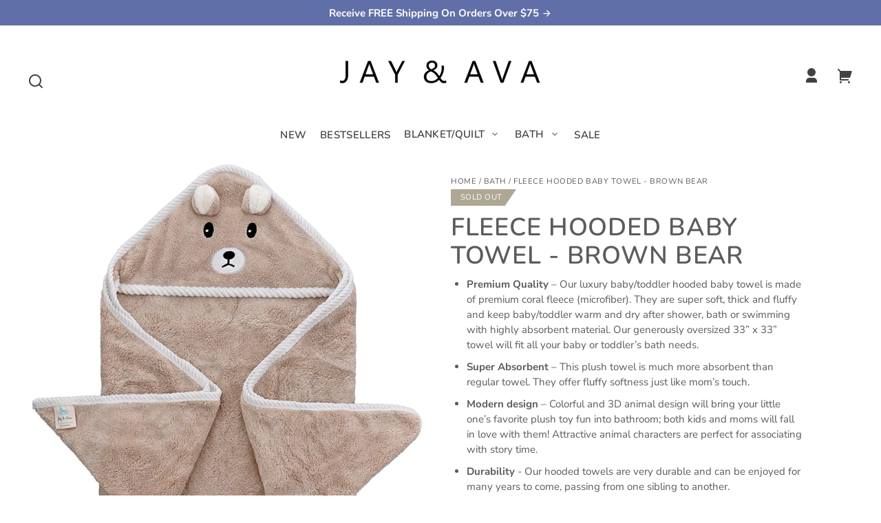

--- FILE ---
content_type: text/html; charset=utf-8
request_url: https://www.jayandava.com/collections/bath/products/plush-coral-fleece-hooded-baby-towel-brown-bear
body_size: 39052
content:
<!doctype html>
<html class="no-js" lang="en">
  <head>
    <meta charset="utf-8">
    <meta http-equiv="X-UA-Compatible" content="IE=edge">
    <meta name="viewport" content="width=device-width,initial-scale=1">
    <meta name="theme-color" content="">
    <link rel="canonical" href="https://www.jayandava.com/products/plush-coral-fleece-hooded-baby-towel-brown-bear">
    <link rel="preconnect" href="https://cdn.shopify.com" crossorigin><link rel="icon" type="image/png" href="//www.jayandava.com/cdn/shop/files/logo_transparent_c7cc6ca2-ca18-4bc1-9afe-885e34fab089.png?crop=center&height=48&v=1687166631&width=48"><link rel="preconnect" href="https://fonts.shopifycdn.com" crossorigin><title>
      Fleece Hooded Baby Towel - Brown Bear
 &ndash; Jay &amp; Ava</title>

    
      <meta name="description" content="Premium Quality – Our luxury baby/toddler hooded baby towel is made of premium coral fleece (microfiber). They are super soft, thick and fluffy and keep baby/toddler warm and dry after shower, bath or swimming with highly absorbent material. Our generously oversized 33” x 33” towel will fit all your baby or toddler’s b">
    

    

<meta property="og:site_name" content="Jay &amp; Ava">
<meta property="og:url" content="https://www.jayandava.com/products/plush-coral-fleece-hooded-baby-towel-brown-bear">
<meta property="og:title" content="Fleece Hooded Baby Towel - Brown Bear">
<meta property="og:type" content="product">
<meta property="og:description" content="Premium Quality – Our luxury baby/toddler hooded baby towel is made of premium coral fleece (microfiber). They are super soft, thick and fluffy and keep baby/toddler warm and dry after shower, bath or swimming with highly absorbent material. Our generously oversized 33” x 33” towel will fit all your baby or toddler’s b"><meta property="og:image" content="http://www.jayandava.com/cdn/shop/files/DSC_8966.jpg?v=1683228435">
  <meta property="og:image:secure_url" content="https://www.jayandava.com/cdn/shop/files/DSC_8966.jpg?v=1683228435">
  <meta property="og:image:width" content="3418">
  <meta property="og:image:height" content="3418"><meta property="og:price:amount" content="12.99">
  <meta property="og:price:currency" content="USD"><meta name="twitter:card" content="summary_large_image">
<meta name="twitter:title" content="Fleece Hooded Baby Towel - Brown Bear">
<meta name="twitter:description" content="Premium Quality – Our luxury baby/toddler hooded baby towel is made of premium coral fleece (microfiber). They are super soft, thick and fluffy and keep baby/toddler warm and dry after shower, bath or swimming with highly absorbent material. Our generously oversized 33” x 33” towel will fit all your baby or toddler’s b">


    <script src="//www.jayandava.com/cdn/shop/t/9/assets/constants.js?v=69032263048807321231689177794" defer="defer"></script>
    <script src="//www.jayandava.com/cdn/shop/t/9/assets/pubsub.js?v=162490899887979251689177794" defer="defer"></script>
    <script src="//www.jayandava.com/cdn/shop/t/9/assets/global.js?v=14709708804576729671689177794" defer="defer"></script>
    <script>window.performance && window.performance.mark && window.performance.mark('shopify.content_for_header.start');</script><meta id="shopify-digital-wallet" name="shopify-digital-wallet" content="/2354479153/digital_wallets/dialog">
<meta name="shopify-checkout-api-token" content="dac539eb52f8fd3c977986da5d1ebe50">
<meta id="in-context-paypal-metadata" data-shop-id="2354479153" data-venmo-supported="true" data-environment="production" data-locale="en_US" data-paypal-v4="true" data-currency="USD">
<link rel="alternate" type="application/json+oembed" href="https://www.jayandava.com/products/plush-coral-fleece-hooded-baby-towel-brown-bear.oembed">
<script async="async" src="/checkouts/internal/preloads.js?locale=en-US"></script>
<link rel="preconnect" href="https://shop.app" crossorigin="anonymous">
<script async="async" src="https://shop.app/checkouts/internal/preloads.js?locale=en-US&shop_id=2354479153" crossorigin="anonymous"></script>
<script id="apple-pay-shop-capabilities" type="application/json">{"shopId":2354479153,"countryCode":"US","currencyCode":"USD","merchantCapabilities":["supports3DS"],"merchantId":"gid:\/\/shopify\/Shop\/2354479153","merchantName":"Jay \u0026 Ava","requiredBillingContactFields":["postalAddress","email"],"requiredShippingContactFields":["postalAddress","email"],"shippingType":"shipping","supportedNetworks":["visa","masterCard","amex","discover","elo","jcb"],"total":{"type":"pending","label":"Jay \u0026 Ava","amount":"1.00"},"shopifyPaymentsEnabled":true,"supportsSubscriptions":true}</script>
<script id="shopify-features" type="application/json">{"accessToken":"dac539eb52f8fd3c977986da5d1ebe50","betas":["rich-media-storefront-analytics"],"domain":"www.jayandava.com","predictiveSearch":true,"shopId":2354479153,"locale":"en"}</script>
<script>var Shopify = Shopify || {};
Shopify.shop = "jay-ava.myshopify.com";
Shopify.locale = "en";
Shopify.currency = {"active":"USD","rate":"1.0"};
Shopify.country = "US";
Shopify.theme = {"name":"01-To be Published-Whisk","id":132646764715,"schema_name":"Whisk","schema_version":"4.2.0","theme_store_id":1819,"role":"main"};
Shopify.theme.handle = "null";
Shopify.theme.style = {"id":null,"handle":null};
Shopify.cdnHost = "www.jayandava.com/cdn";
Shopify.routes = Shopify.routes || {};
Shopify.routes.root = "/";</script>
<script type="module">!function(o){(o.Shopify=o.Shopify||{}).modules=!0}(window);</script>
<script>!function(o){function n(){var o=[];function n(){o.push(Array.prototype.slice.apply(arguments))}return n.q=o,n}var t=o.Shopify=o.Shopify||{};t.loadFeatures=n(),t.autoloadFeatures=n()}(window);</script>
<script>
  window.ShopifyPay = window.ShopifyPay || {};
  window.ShopifyPay.apiHost = "shop.app\/pay";
  window.ShopifyPay.redirectState = null;
</script>
<script id="shop-js-analytics" type="application/json">{"pageType":"product"}</script>
<script defer="defer" async type="module" src="//www.jayandava.com/cdn/shopifycloud/shop-js/modules/v2/client.init-shop-cart-sync_BT-GjEfc.en.esm.js"></script>
<script defer="defer" async type="module" src="//www.jayandava.com/cdn/shopifycloud/shop-js/modules/v2/chunk.common_D58fp_Oc.esm.js"></script>
<script defer="defer" async type="module" src="//www.jayandava.com/cdn/shopifycloud/shop-js/modules/v2/chunk.modal_xMitdFEc.esm.js"></script>
<script type="module">
  await import("//www.jayandava.com/cdn/shopifycloud/shop-js/modules/v2/client.init-shop-cart-sync_BT-GjEfc.en.esm.js");
await import("//www.jayandava.com/cdn/shopifycloud/shop-js/modules/v2/chunk.common_D58fp_Oc.esm.js");
await import("//www.jayandava.com/cdn/shopifycloud/shop-js/modules/v2/chunk.modal_xMitdFEc.esm.js");

  window.Shopify.SignInWithShop?.initShopCartSync?.({"fedCMEnabled":true,"windoidEnabled":true});

</script>
<script defer="defer" async type="module" src="//www.jayandava.com/cdn/shopifycloud/shop-js/modules/v2/client.payment-terms_Ci9AEqFq.en.esm.js"></script>
<script defer="defer" async type="module" src="//www.jayandava.com/cdn/shopifycloud/shop-js/modules/v2/chunk.common_D58fp_Oc.esm.js"></script>
<script defer="defer" async type="module" src="//www.jayandava.com/cdn/shopifycloud/shop-js/modules/v2/chunk.modal_xMitdFEc.esm.js"></script>
<script type="module">
  await import("//www.jayandava.com/cdn/shopifycloud/shop-js/modules/v2/client.payment-terms_Ci9AEqFq.en.esm.js");
await import("//www.jayandava.com/cdn/shopifycloud/shop-js/modules/v2/chunk.common_D58fp_Oc.esm.js");
await import("//www.jayandava.com/cdn/shopifycloud/shop-js/modules/v2/chunk.modal_xMitdFEc.esm.js");

  
</script>
<script>
  window.Shopify = window.Shopify || {};
  if (!window.Shopify.featureAssets) window.Shopify.featureAssets = {};
  window.Shopify.featureAssets['shop-js'] = {"shop-cart-sync":["modules/v2/client.shop-cart-sync_DZOKe7Ll.en.esm.js","modules/v2/chunk.common_D58fp_Oc.esm.js","modules/v2/chunk.modal_xMitdFEc.esm.js"],"init-fed-cm":["modules/v2/client.init-fed-cm_B6oLuCjv.en.esm.js","modules/v2/chunk.common_D58fp_Oc.esm.js","modules/v2/chunk.modal_xMitdFEc.esm.js"],"shop-cash-offers":["modules/v2/client.shop-cash-offers_D2sdYoxE.en.esm.js","modules/v2/chunk.common_D58fp_Oc.esm.js","modules/v2/chunk.modal_xMitdFEc.esm.js"],"shop-login-button":["modules/v2/client.shop-login-button_QeVjl5Y3.en.esm.js","modules/v2/chunk.common_D58fp_Oc.esm.js","modules/v2/chunk.modal_xMitdFEc.esm.js"],"pay-button":["modules/v2/client.pay-button_DXTOsIq6.en.esm.js","modules/v2/chunk.common_D58fp_Oc.esm.js","modules/v2/chunk.modal_xMitdFEc.esm.js"],"shop-button":["modules/v2/client.shop-button_DQZHx9pm.en.esm.js","modules/v2/chunk.common_D58fp_Oc.esm.js","modules/v2/chunk.modal_xMitdFEc.esm.js"],"avatar":["modules/v2/client.avatar_BTnouDA3.en.esm.js"],"init-windoid":["modules/v2/client.init-windoid_CR1B-cfM.en.esm.js","modules/v2/chunk.common_D58fp_Oc.esm.js","modules/v2/chunk.modal_xMitdFEc.esm.js"],"init-shop-for-new-customer-accounts":["modules/v2/client.init-shop-for-new-customer-accounts_C_vY_xzh.en.esm.js","modules/v2/client.shop-login-button_QeVjl5Y3.en.esm.js","modules/v2/chunk.common_D58fp_Oc.esm.js","modules/v2/chunk.modal_xMitdFEc.esm.js"],"init-shop-email-lookup-coordinator":["modules/v2/client.init-shop-email-lookup-coordinator_BI7n9ZSv.en.esm.js","modules/v2/chunk.common_D58fp_Oc.esm.js","modules/v2/chunk.modal_xMitdFEc.esm.js"],"init-shop-cart-sync":["modules/v2/client.init-shop-cart-sync_BT-GjEfc.en.esm.js","modules/v2/chunk.common_D58fp_Oc.esm.js","modules/v2/chunk.modal_xMitdFEc.esm.js"],"shop-toast-manager":["modules/v2/client.shop-toast-manager_DiYdP3xc.en.esm.js","modules/v2/chunk.common_D58fp_Oc.esm.js","modules/v2/chunk.modal_xMitdFEc.esm.js"],"init-customer-accounts":["modules/v2/client.init-customer-accounts_D9ZNqS-Q.en.esm.js","modules/v2/client.shop-login-button_QeVjl5Y3.en.esm.js","modules/v2/chunk.common_D58fp_Oc.esm.js","modules/v2/chunk.modal_xMitdFEc.esm.js"],"init-customer-accounts-sign-up":["modules/v2/client.init-customer-accounts-sign-up_iGw4briv.en.esm.js","modules/v2/client.shop-login-button_QeVjl5Y3.en.esm.js","modules/v2/chunk.common_D58fp_Oc.esm.js","modules/v2/chunk.modal_xMitdFEc.esm.js"],"shop-follow-button":["modules/v2/client.shop-follow-button_CqMgW2wH.en.esm.js","modules/v2/chunk.common_D58fp_Oc.esm.js","modules/v2/chunk.modal_xMitdFEc.esm.js"],"checkout-modal":["modules/v2/client.checkout-modal_xHeaAweL.en.esm.js","modules/v2/chunk.common_D58fp_Oc.esm.js","modules/v2/chunk.modal_xMitdFEc.esm.js"],"shop-login":["modules/v2/client.shop-login_D91U-Q7h.en.esm.js","modules/v2/chunk.common_D58fp_Oc.esm.js","modules/v2/chunk.modal_xMitdFEc.esm.js"],"lead-capture":["modules/v2/client.lead-capture_BJmE1dJe.en.esm.js","modules/v2/chunk.common_D58fp_Oc.esm.js","modules/v2/chunk.modal_xMitdFEc.esm.js"],"payment-terms":["modules/v2/client.payment-terms_Ci9AEqFq.en.esm.js","modules/v2/chunk.common_D58fp_Oc.esm.js","modules/v2/chunk.modal_xMitdFEc.esm.js"]};
</script>
<script id="__st">var __st={"a":2354479153,"offset":-21600,"reqid":"ab282ba2-b335-4178-a747-52f18f92cfd9-1769267458","pageurl":"www.jayandava.com\/collections\/bath\/products\/plush-coral-fleece-hooded-baby-towel-brown-bear","u":"3b6baa23cd91","p":"product","rtyp":"product","rid":7638379626667};</script>
<script>window.ShopifyPaypalV4VisibilityTracking = true;</script>
<script id="captcha-bootstrap">!function(){'use strict';const t='contact',e='account',n='new_comment',o=[[t,t],['blogs',n],['comments',n],[t,'customer']],c=[[e,'customer_login'],[e,'guest_login'],[e,'recover_customer_password'],[e,'create_customer']],r=t=>t.map((([t,e])=>`form[action*='/${t}']:not([data-nocaptcha='true']) input[name='form_type'][value='${e}']`)).join(','),a=t=>()=>t?[...document.querySelectorAll(t)].map((t=>t.form)):[];function s(){const t=[...o],e=r(t);return a(e)}const i='password',u='form_key',d=['recaptcha-v3-token','g-recaptcha-response','h-captcha-response',i],f=()=>{try{return window.sessionStorage}catch{return}},m='__shopify_v',_=t=>t.elements[u];function p(t,e,n=!1){try{const o=window.sessionStorage,c=JSON.parse(o.getItem(e)),{data:r}=function(t){const{data:e,action:n}=t;return t[m]||n?{data:e,action:n}:{data:t,action:n}}(c);for(const[e,n]of Object.entries(r))t.elements[e]&&(t.elements[e].value=n);n&&o.removeItem(e)}catch(o){console.error('form repopulation failed',{error:o})}}const l='form_type',E='cptcha';function T(t){t.dataset[E]=!0}const w=window,h=w.document,L='Shopify',v='ce_forms',y='captcha';let A=!1;((t,e)=>{const n=(g='f06e6c50-85a8-45c8-87d0-21a2b65856fe',I='https://cdn.shopify.com/shopifycloud/storefront-forms-hcaptcha/ce_storefront_forms_captcha_hcaptcha.v1.5.2.iife.js',D={infoText:'Protected by hCaptcha',privacyText:'Privacy',termsText:'Terms'},(t,e,n)=>{const o=w[L][v],c=o.bindForm;if(c)return c(t,g,e,D).then(n);var r;o.q.push([[t,g,e,D],n]),r=I,A||(h.body.append(Object.assign(h.createElement('script'),{id:'captcha-provider',async:!0,src:r})),A=!0)});var g,I,D;w[L]=w[L]||{},w[L][v]=w[L][v]||{},w[L][v].q=[],w[L][y]=w[L][y]||{},w[L][y].protect=function(t,e){n(t,void 0,e),T(t)},Object.freeze(w[L][y]),function(t,e,n,w,h,L){const[v,y,A,g]=function(t,e,n){const i=e?o:[],u=t?c:[],d=[...i,...u],f=r(d),m=r(i),_=r(d.filter((([t,e])=>n.includes(e))));return[a(f),a(m),a(_),s()]}(w,h,L),I=t=>{const e=t.target;return e instanceof HTMLFormElement?e:e&&e.form},D=t=>v().includes(t);t.addEventListener('submit',(t=>{const e=I(t);if(!e)return;const n=D(e)&&!e.dataset.hcaptchaBound&&!e.dataset.recaptchaBound,o=_(e),c=g().includes(e)&&(!o||!o.value);(n||c)&&t.preventDefault(),c&&!n&&(function(t){try{if(!f())return;!function(t){const e=f();if(!e)return;const n=_(t);if(!n)return;const o=n.value;o&&e.removeItem(o)}(t);const e=Array.from(Array(32),(()=>Math.random().toString(36)[2])).join('');!function(t,e){_(t)||t.append(Object.assign(document.createElement('input'),{type:'hidden',name:u})),t.elements[u].value=e}(t,e),function(t,e){const n=f();if(!n)return;const o=[...t.querySelectorAll(`input[type='${i}']`)].map((({name:t})=>t)),c=[...d,...o],r={};for(const[a,s]of new FormData(t).entries())c.includes(a)||(r[a]=s);n.setItem(e,JSON.stringify({[m]:1,action:t.action,data:r}))}(t,e)}catch(e){console.error('failed to persist form',e)}}(e),e.submit())}));const S=(t,e)=>{t&&!t.dataset[E]&&(n(t,e.some((e=>e===t))),T(t))};for(const o of['focusin','change'])t.addEventListener(o,(t=>{const e=I(t);D(e)&&S(e,y())}));const B=e.get('form_key'),M=e.get(l),P=B&&M;t.addEventListener('DOMContentLoaded',(()=>{const t=y();if(P)for(const e of t)e.elements[l].value===M&&p(e,B);[...new Set([...A(),...v().filter((t=>'true'===t.dataset.shopifyCaptcha))])].forEach((e=>S(e,t)))}))}(h,new URLSearchParams(w.location.search),n,t,e,['guest_login'])})(!0,!0)}();</script>
<script integrity="sha256-4kQ18oKyAcykRKYeNunJcIwy7WH5gtpwJnB7kiuLZ1E=" data-source-attribution="shopify.loadfeatures" defer="defer" src="//www.jayandava.com/cdn/shopifycloud/storefront/assets/storefront/load_feature-a0a9edcb.js" crossorigin="anonymous"></script>
<script crossorigin="anonymous" defer="defer" src="//www.jayandava.com/cdn/shopifycloud/storefront/assets/shopify_pay/storefront-65b4c6d7.js?v=20250812"></script>
<script data-source-attribution="shopify.dynamic_checkout.dynamic.init">var Shopify=Shopify||{};Shopify.PaymentButton=Shopify.PaymentButton||{isStorefrontPortableWallets:!0,init:function(){window.Shopify.PaymentButton.init=function(){};var t=document.createElement("script");t.src="https://www.jayandava.com/cdn/shopifycloud/portable-wallets/latest/portable-wallets.en.js",t.type="module",document.head.appendChild(t)}};
</script>
<script data-source-attribution="shopify.dynamic_checkout.buyer_consent">
  function portableWalletsHideBuyerConsent(e){var t=document.getElementById("shopify-buyer-consent"),n=document.getElementById("shopify-subscription-policy-button");t&&n&&(t.classList.add("hidden"),t.setAttribute("aria-hidden","true"),n.removeEventListener("click",e))}function portableWalletsShowBuyerConsent(e){var t=document.getElementById("shopify-buyer-consent"),n=document.getElementById("shopify-subscription-policy-button");t&&n&&(t.classList.remove("hidden"),t.removeAttribute("aria-hidden"),n.addEventListener("click",e))}window.Shopify?.PaymentButton&&(window.Shopify.PaymentButton.hideBuyerConsent=portableWalletsHideBuyerConsent,window.Shopify.PaymentButton.showBuyerConsent=portableWalletsShowBuyerConsent);
</script>
<script>
  function portableWalletsCleanup(e){e&&e.src&&console.error("Failed to load portable wallets script "+e.src);var t=document.querySelectorAll("shopify-accelerated-checkout .shopify-payment-button__skeleton, shopify-accelerated-checkout-cart .wallet-cart-button__skeleton"),e=document.getElementById("shopify-buyer-consent");for(let e=0;e<t.length;e++)t[e].remove();e&&e.remove()}function portableWalletsNotLoadedAsModule(e){e instanceof ErrorEvent&&"string"==typeof e.message&&e.message.includes("import.meta")&&"string"==typeof e.filename&&e.filename.includes("portable-wallets")&&(window.removeEventListener("error",portableWalletsNotLoadedAsModule),window.Shopify.PaymentButton.failedToLoad=e,"loading"===document.readyState?document.addEventListener("DOMContentLoaded",window.Shopify.PaymentButton.init):window.Shopify.PaymentButton.init())}window.addEventListener("error",portableWalletsNotLoadedAsModule);
</script>

<script type="module" src="https://www.jayandava.com/cdn/shopifycloud/portable-wallets/latest/portable-wallets.en.js" onError="portableWalletsCleanup(this)" crossorigin="anonymous"></script>
<script nomodule>
  document.addEventListener("DOMContentLoaded", portableWalletsCleanup);
</script>

<link id="shopify-accelerated-checkout-styles" rel="stylesheet" media="screen" href="https://www.jayandava.com/cdn/shopifycloud/portable-wallets/latest/accelerated-checkout-backwards-compat.css" crossorigin="anonymous">
<style id="shopify-accelerated-checkout-cart">
        #shopify-buyer-consent {
  margin-top: 1em;
  display: inline-block;
  width: 100%;
}

#shopify-buyer-consent.hidden {
  display: none;
}

#shopify-subscription-policy-button {
  background: none;
  border: none;
  padding: 0;
  text-decoration: underline;
  font-size: inherit;
  cursor: pointer;
}

#shopify-subscription-policy-button::before {
  box-shadow: none;
}

      </style>
<script id="sections-script" data-sections="footer" defer="defer" src="//www.jayandava.com/cdn/shop/t/9/compiled_assets/scripts.js?v=1162"></script>
<script>window.performance && window.performance.mark && window.performance.mark('shopify.content_for_header.end');</script>


    <style data-shopify>
      @font-face {
  font-family: "Nunito Sans";
  font-weight: 400;
  font-style: normal;
  font-display: swap;
  src: url("//www.jayandava.com/cdn/fonts/nunito_sans/nunitosans_n4.0276fe080df0ca4e6a22d9cb55aed3ed5ba6b1da.woff2") format("woff2"),
       url("//www.jayandava.com/cdn/fonts/nunito_sans/nunitosans_n4.b4964bee2f5e7fd9c3826447e73afe2baad607b7.woff") format("woff");
}

      @font-face {
  font-family: "Nunito Sans";
  font-weight: 700;
  font-style: normal;
  font-display: swap;
  src: url("//www.jayandava.com/cdn/fonts/nunito_sans/nunitosans_n7.25d963ed46da26098ebeab731e90d8802d989fa5.woff2") format("woff2"),
       url("//www.jayandava.com/cdn/fonts/nunito_sans/nunitosans_n7.d32e3219b3d2ec82285d3027bd673efc61a996c8.woff") format("woff");
}

      @font-face {
  font-family: "Nunito Sans";
  font-weight: 400;
  font-style: italic;
  font-display: swap;
  src: url("//www.jayandava.com/cdn/fonts/nunito_sans/nunitosans_i4.6e408730afac1484cf297c30b0e67c86d17fc586.woff2") format("woff2"),
       url("//www.jayandava.com/cdn/fonts/nunito_sans/nunitosans_i4.c9b6dcbfa43622b39a5990002775a8381942ae38.woff") format("woff");
}

      @font-face {
  font-family: "Nunito Sans";
  font-weight: 700;
  font-style: italic;
  font-display: swap;
  src: url("//www.jayandava.com/cdn/fonts/nunito_sans/nunitosans_i7.8c1124729eec046a321e2424b2acf328c2c12139.woff2") format("woff2"),
       url("//www.jayandava.com/cdn/fonts/nunito_sans/nunitosans_i7.af4cda04357273e0996d21184432bcb14651a64d.woff") format("woff");
}

      @font-face {
  font-family: Nunito;
  font-weight: 600;
  font-style: normal;
  font-display: swap;
  src: url("//www.jayandava.com/cdn/fonts/nunito/nunito_n6.1a6c50dce2e2b3b0d31e02dbd9146b5064bea503.woff2") format("woff2"),
       url("//www.jayandava.com/cdn/fonts/nunito/nunito_n6.6b124f3eac46044b98c99f2feb057208e260962f.woff") format("woff");
}

      @font-face {
  font-family: Nunito;
  font-weight: 700;
  font-style: normal;
  font-display: swap;
  src: url("//www.jayandava.com/cdn/fonts/nunito/nunito_n7.37cf9b8cf43b3322f7e6e13ad2aad62ab5dc9109.woff2") format("woff2"),
       url("//www.jayandava.com/cdn/fonts/nunito/nunito_n7.45cfcfadc6630011252d54d5f5a2c7c98f60d5de.woff") format("woff");
}

      @font-face {
  font-family: Nunito;
  font-weight: 400;
  font-style: normal;
  font-display: swap;
  src: url("//www.jayandava.com/cdn/fonts/nunito/nunito_n4.fc49103dc396b42cae9460289072d384b6c6eb63.woff2") format("woff2"),
       url("//www.jayandava.com/cdn/fonts/nunito/nunito_n4.5d26d13beeac3116db2479e64986cdeea4c8fbdd.woff") format("woff");
}

      @font-face {
  font-family: Nunito;
  font-weight: 700;
  font-style: normal;
  font-display: swap;
  src: url("//www.jayandava.com/cdn/fonts/nunito/nunito_n7.37cf9b8cf43b3322f7e6e13ad2aad62ab5dc9109.woff2") format("woff2"),
       url("//www.jayandava.com/cdn/fonts/nunito/nunito_n7.45cfcfadc6630011252d54d5f5a2c7c98f60d5de.woff") format("woff");
}

:root {
        --border-radius-square: 0;
        --border-radius-pill: 0;;
        --border-radius: 0;

        --space-xsmall: 0.33rem;
        --space-small: 0.66rem;
        --space-medium: 1rem;
        --space-large: 2rem;
        --space-xlarge: 4rem;

        --font-body-family: "Nunito Sans", sans-serif;
        --font-body-style: normal;
        --font-body-weight: 400;
        --font-body-size: 15px;
        --font-body-text-transform: unset;
        --font-body-letter-spacing: 0;
        --font-heading-family: Nunito, sans-serif;
        --font-heading-style: normal;
        --font-heading-weight: 600;
        --font-heading-base-size: 2.4rem;
        
          --font-heading-text-transform: uppercase;
          --font-heading-letter-spacing: 0.02em;
        
        --font-heading-size-large: var(--font-heading-base-size);
        --font-heading-size-medium: calc(var(--font-heading-base-size) * 0.8);
        --font-heading-size-small: calc(var(--font-heading-base-size) * 0.6);
        --font-heading-size-xsmall: 1.3rem;
        --font-heading-line-height: 1.15;
        --font-copy-size-large: 1.25rem;
        --font-copy-size-small: 0.9rem;
        --font-copy-size-xsmall: 0.775rem;
        --font-copy-size-xxsmall: 0.7rem;
        --font-copy-line-height: 1.5;
        --font-accent-family: Nunito, sans-serif;
        --font-accent-style: normal;
        --font-accent-weight: 400;
        
          --font-accent-text-transform: uppercase;
          --font-accent-letter-spacing: 0.05em;
        
        --font-accent-line-height: 1.1;
        --font-accent-base-size: 0.75rem;
        --font-button-family: var(--font-heading-family);
        --font-button-letter-spacing: var(--font-heading-letter-spacing);
        --font-button-text-transform: var(--font-heading-text-transform);
        --font-button-size: 0.9rem;

        --product-image-aspect-ratio: 1;
        
          --product-image-aspect-ratio-fallback-padding-top: 100%;
        

        --border-color-opacity: 0.25;
        --color-border: #e6e6e6;
        --color-background-raw: 0, 0%, 100%;
        --color-foreground-raw: 270, 1%, 36%;
        --color-primary-raw: 18, 13%, 84%;
        --color-secondary-raw: 5, 27%, 67%;
        --color-tertiary-raw: 194, 45%, 77%;
        --color-quaternary-raw: 43, 79%, 80%;
        --color-quinary-raw: 225, 38%, 82%;
        --color-senary-raw: 7, 57%, 91%;
        --color-primary-contrast-raw: 0, 0%, 100%;
        --color-secondary-contrast-raw: 0, 0%, 100%;
        --color-tertiary-contrast-raw: 270, 2%, 25%;
        --color-quaternary-contrast-raw: 270, 2%, 25%;
        --color-quinary-contrast-raw: 270, 2%, 25%;
        --color-senary-contrast-raw: 270, 1%, 36%;
        --color-site-header-bg: #ffffff;
        --color-site-header-border: #e6e6e6;
        --color-nav-text: #414042;
        --color-nav-text-raw: 270, 2%, 25%;
        --color-site-footer-bg: #616fa8;
        --color-site-footer-text-raw: 0, 0%, 100%;
        --color-site-footer-text: #ffffff;
        --color-site-footer-border: #616575;
        --color-badge-default: #e6e6e6;
        --color-sale-badge-bg: #616fa8;
        --color-sale-badge-text: #ffffff;
        --color-sold-out-badge-bg: #aea794;
        --color-sold-out-badge-text: #ffffff;
        --color-coming-soon-badge-bg: #bec7e2;
        --color-coming-soon-badge-text: #312d25;
        --color-new-badge-bg: #c3e6df;
        --color-new-badge-text: #312d25;
        --color-foreground: hsl(var(--color-foreground-raw));
        --color-background: hsl(var(--color-background-raw));
        --color-image-placeholder: linear-gradient(180deg, rgba(255, 255, 255, 1), rgba(255, 255, 255, 1) 100%);
        --color-primary: hsl(var(--color-primary-raw));
        --color-secondary: hsl(var(--color-secondary-raw));
        --color-tertiary: hsl(var(--color-tertiary-raw));
        --color-quaternary: hsl(var(--color-quaternary-raw));
        --color-quinary: hsl(var(--color-quinary-raw));
        --color-senary: hsl(var(--color-senary-raw));
        --color-primary-contrast: hsl(var(--color-primary-contrast-raw));
        --color-secondary-contrast: hsl(var(--color-secondary-contrast-raw));
        --color-tertiary-contrast: hsl(var(--color-tertiary-contrast-raw));
        --color-quaternary-contrast: hsl(var(--color-quaternary-contrast-raw));
        --color-quinary-contrast: hsl(var(--color-quinary-contrast-raw));
        --color-senary-contrast: hsl(var(--color-senary-contrast-raw));
        --color-box-shadow: hsla(var(--color-foreground-raw), 0.15);
        --color-overlay: hsla(var(--color-background-raw), 0.7);
        --color-default: var(--color-background);
        --color-inverse: var(--color-foreground);
        --color-discount-bg: hsla(var(--color-foreground-raw), 0.07);

        --border-size--thick: 2px;
        --border-size--thin: 1px;
        --border--thin: var(--border-size--thin) solid var(--color-border);
        --border--thick: var(--border-size--thick) solid var(--color-border);
        --border-radius-arch: 120px;
        --box-shadow--bottom: 0 12px 20px -15px var(--color-box-shadow);
        --box-shadow--all-sides: 0 0 20px var(--color-box-shadow);
        --box-shadow--all-sides-small: 0 0 10px var(--color-box-shadow);

        --space-drawer-sides: var(--space-medium);
        --space-viewport-sides: var(--space-large);
        --space-grid-gap: var(--space-large);

        --container-max-width-copy: 45rem;
        --container-width-form: 38ch;
        --container-width-large: 62rem;
        --container-width-medium: 40rem;
        --container-width-small: 24rem;
        --drawer-width: 320px;
        --page-width: 100rem;
        --drawer-header-height: 5rem;
        --pointer-element-min-height: 44px;
        --button-tag-height: calc(var(--pointer-element-min-height) * 0.75);
        --site-header-min-height: 6rem;
        --site-header-height: var(--site-header-min-height);
        --link-underline-offset: 0.25em;

        --transition-duration: 200ms;
        --transition-duration-long: 500ms;
        --transition-timing-function: ease;

        --z-index-hidden: -1;
        --z-index-background: 0;
        --z-index-base: 1;
        --z-index-overlay: 2;
        --z-index-overlay-interaction: 3;
        --z-index-slideshow-interaction: 5;
        --z-index-header-under-freeze: 10;
        --z-index-site-footer: 90;
        --z-index-pop-up-open: 92;
        --z-index-pop-up-overlay: 93;
        --z-index-newsletter-modal: 95;
        --z-index-product-quick-add: 100;
        --z-index-site-header: 110;
        --z-index-site-header-heading: 111;
        --z-index-announcement-bar: 111;
        --z-index-skip-to-content-link: 115;
        --z-index-search-on-mobile: 120;
        --z-index-freeze-overlay: 195;
        --z-index-drawer: 200;
        --z-index-modal-overlay: 249;
        --z-index-modal: 250;
        --z-index-age-verifier: 300;
      }

      @media screen and (max-width: 767px) {
        :root {
          --space-grid-gap: var(--space-medium);
          --space-viewport-sides: var(--space-medium);
          --font-heading-size-large: calc(var(--font-heading-base-size) * 0.8);
          --font-heading-size-medium: calc(var(--font-heading-base-size) * 0.6);
          --font-heading-size-small: calc(var(--font-heading-base-size) * 0.5);
          --font-heading-size-xsmall: 1.2rem;
        }
      }

      *,
      *::before,
      *::after {
        box-sizing: border-box;
      }

      html {
        background-color: var(--color-background);
        box-sizing: border-box;
        font-size: var(--font-body-size);
        min-height: 100%;
      }

      body {
        accent-color: var(--color-primary);
        color: var(--color-foreground);
        font-family: var(--font-body-family);
        font-size: 1rem;
        -moz-osx-font-smoothing: grayscale;
        -webkit-font-smoothing: antialiased;
        font-style: var(--font-body-style);
        font-weight: var(--font-body-weight);
        height: 100%;
        line-height: var(--font-copy-line-height);
        margin: 0;
        min-height: 100vh;
        position: relative;
      }

      
        .image-container--product,
        .image-container--product img,
        .image-container--product svg,
        .collection-card__image-container--rounded,
        .collection-card__image-container--rounded img,
        .collection-card__image-container--rounded svg {
          border-radius: 5%;
        }
      

      
        .fade-in-image img {
          position: absolute;
          width: 100%;
          height: 100%;
          opacity: 0;
          transition: opacity 400ms ease-in;
        }

        .fade-in-image.fade-in-image--loaded img,
        .no-js .fade-in-image img,
        .product-recommendations .fade-in-image img,
        .predictive-search .fade-in-image img,
        .cart-items .fade-in-image img,
        .shopify-design-mode .fade-in-image img {
          opacity: 1 !important;
        }

        @media screen and (hover: hover) and (pointer: fine) {
          .media-gallery__image-container img {
            opacity: 0;
            transition: opacity 400ms ease-in;
          }

          .media-gallery__image-container.loaded img {
            opacity: 1;
          }
        }
      
    </style>

    <link href="//www.jayandava.com/cdn/shop/t/9/assets/styles-base.css?v=148384670145862544141689177794" rel="stylesheet" type="text/css" media="all" />
    <link href="//www.jayandava.com/cdn/shop/t/9/assets/styles-buttons.css?v=126580243178006700821689177794" rel="stylesheet" type="text/css" media="all" />
    <link href="//www.jayandava.com/cdn/shop/t/9/assets/styles-component-age-verifier.css?v=97544988098032271701689177794" rel="stylesheet" type="text/css" media="all" />
    <link href="//www.jayandava.com/cdn/shop/t/9/assets/styles-component-announcement-bar.css?v=17949355948709924171689177794" rel="stylesheet" type="text/css" media="all" />
    <link href="//www.jayandava.com/cdn/shop/t/9/assets/styles-component-header.css?v=124028996394392103251689177794" rel="stylesheet" type="text/css" media="all" />
    <link href="//www.jayandava.com/cdn/shop/t/9/assets/styles-component-banner.css?v=126457334617841929981689177794" rel="stylesheet" type="text/css" media="all" />
    <link href="//www.jayandava.com/cdn/shop/t/9/assets/styles-component-accordion.css?v=65963200987086808411689177794" rel="stylesheet" type="text/css" media="all" />
    <link href="//www.jayandava.com/cdn/shop/t/9/assets/styles-component-badge.css?v=160244894907463412341689177794" rel="stylesheet" type="text/css" media="all" />
    <link href="//www.jayandava.com/cdn/shop/t/9/assets/styles-component-blog-posts.css?v=140441159234158962191689177794" rel="stylesheet" type="text/css" media="all" />
    <link href="//www.jayandava.com/cdn/shop/t/9/assets/styles-component-button-tabs.css?v=92528919229121098091689177794" rel="stylesheet" type="text/css" media="all" />
    <link href="//www.jayandava.com/cdn/shop/t/9/assets/styles-component-cards.css?v=145954140319986858301689177794" rel="stylesheet" type="text/css" media="all" />
    <link href="//www.jayandava.com/cdn/shop/t/9/assets/styles-component-cart-item.css?v=4161290069333201681689177794" rel="stylesheet" type="text/css" media="all" />
    <link href="//www.jayandava.com/cdn/shop/t/9/assets/styles-component-cart-notification.css?v=104844910849362266481689177794" rel="stylesheet" type="text/css" media="all" />
    <link href="//www.jayandava.com/cdn/shop/t/9/assets/styles-component-drawer.css?v=2257086170686316711689177794" rel="stylesheet" type="text/css" media="all" />
    <link href="//www.jayandava.com/cdn/shop/t/9/assets/styles-component-drawer-menu.css?v=52188703653764246081689177794" rel="stylesheet" type="text/css" media="all" />
    <link href="//www.jayandava.com/cdn/shop/t/9/assets/styles-component-featured-product.css?v=94906249033953108911689177794" rel="stylesheet" type="text/css" media="all" />
    <link href="//www.jayandava.com/cdn/shop/t/9/assets/styles-component-footer.css?v=154852701788736659361689177794" rel="stylesheet" type="text/css" media="all" />
    <link href="//www.jayandava.com/cdn/shop/t/9/assets/styles-component-icon-list.css?v=164115194409801822681689177794" rel="stylesheet" type="text/css" media="all" />
    <link href="//www.jayandava.com/cdn/shop/t/9/assets/styles-component-image-grid-with-text.css?v=148420028858187316011689177794" rel="stylesheet" type="text/css" media="all" />
    <link href="//www.jayandava.com/cdn/shop/t/9/assets/styles-component-line-items.css?v=159095521068809015891689177794" rel="stylesheet" type="text/css" media="all" />
    <link href="//www.jayandava.com/cdn/shop/t/9/assets/styles-component-loader.css?v=19355263322091887921689177794" rel="stylesheet" type="text/css" media="all" />
    <link href="//www.jayandava.com/cdn/shop/t/9/assets/styles-component-logo-list.css?v=8010613449526952041689177794" rel="stylesheet" type="text/css" media="all" />
    <link href="//www.jayandava.com/cdn/shop/t/9/assets/styles-component-map.css?v=90740567876701648031689177794" rel="stylesheet" type="text/css" media="all" />
    <link href="//www.jayandava.com/cdn/shop/t/9/assets/styles-component-media-gallery.css?v=122379758084540659431689177794" rel="stylesheet" type="text/css" media="all" />
    <link href="//www.jayandava.com/cdn/shop/t/9/assets/styles-component-media-with-text.css?v=173936001614007699551689177794" rel="stylesheet" type="text/css" media="all" />
    <link href="//www.jayandava.com/cdn/shop/t/9/assets/styles-component-model-viewer-ui.css?v=153797878231183032841689177794" rel="stylesheet" type="text/css" media="all" />
    <link href="//www.jayandava.com/cdn/shop/t/9/assets/styles-component-newsletter.css?v=163971429752775634511689177794" rel="stylesheet" type="text/css" media="all" />
    <link href="//www.jayandava.com/cdn/shop/t/9/assets/styles-component-pagination.css?v=12704901165428546061689177794" rel="stylesheet" type="text/css" media="all" />
    <link href="//www.jayandava.com/cdn/shop/t/9/assets/styles-component-product-card.css?v=38654984480176181661689177794" rel="stylesheet" type="text/css" media="all" />
    <link href="//www.jayandava.com/cdn/shop/t/9/assets/styles-component-promo-popup.css?v=15930911751031800401689177794" rel="stylesheet" type="text/css" media="all" />
    <link href="//www.jayandava.com/cdn/shop/t/9/assets/styles-component-results-grid.css?v=152079863754733249201689177794" rel="stylesheet" type="text/css" media="all" />
    <link href="//www.jayandava.com/cdn/shop/t/9/assets/styles-component-slider.css?v=173196918352874282941689177794" rel="stylesheet" type="text/css" media="all" />
    <link href="//www.jayandava.com/cdn/shop/t/9/assets/styles-component-variant-picker.css?v=136582315745081417261689177794" rel="stylesheet" type="text/css" media="all" />
    <link href="//www.jayandava.com/cdn/shop/t/9/assets/styles-utilities-align-display.css?v=118809552608181409371689177794" rel="stylesheet" type="text/css" media="all" />
    <link href="//www.jayandava.com/cdn/shop/t/9/assets/styles-utilities-animations.css?v=44526412393607041271689177794" rel="stylesheet" type="text/css" media="all" />
    <link href="//www.jayandava.com/cdn/shop/t/9/assets/styles-utilities-colors.css?v=105210572258142982511689177794" rel="stylesheet" type="text/css" media="all" />
    <link href="//www.jayandava.com/cdn/shop/t/9/assets/styles-utilities-containers.css?v=170236130488024248341689177794" rel="stylesheet" type="text/css" media="all" />
    <link href="//www.jayandava.com/cdn/shop/t/9/assets/styles-utilities-element-object.css?v=42646880458613796051689177794" rel="stylesheet" type="text/css" media="all" />
    <link href="//www.jayandava.com/cdn/shop/t/9/assets/styles-utilities-flex-grid.css?v=15039491311219373721689177794" rel="stylesheet" type="text/css" media="all" />
    <link href="//www.jayandava.com/cdn/shop/t/9/assets/styles-utilities-forms.css?v=93611009266420059711689177794" rel="stylesheet" type="text/css" media="all" />
    <link href="//www.jayandava.com/cdn/shop/t/9/assets/styles-utilities-misc.css?v=162693252117636296501689177794" rel="stylesheet" type="text/css" media="all" />
    <link href="//www.jayandava.com/cdn/shop/t/9/assets/styles-utilities-typography.css?v=10496345354950852741689177794" rel="stylesheet" type="text/css" media="all" />
    <link href="//www.jayandava.com/cdn/shop/t/9/assets/styles-utilities-spacing.css?v=176631333561915135661689177794" rel="stylesheet" type="text/css" media="all" />

    
      <style>
        
      </style>
    

    <script>document.documentElement.className = document.documentElement.className.replace('no-js', 'js');</script>
    <script src="https://cdn.younet.network/main.js"></script>
<link href="https://monorail-edge.shopifysvc.com" rel="dns-prefetch">
<script>(function(){if ("sendBeacon" in navigator && "performance" in window) {try {var session_token_from_headers = performance.getEntriesByType('navigation')[0].serverTiming.find(x => x.name == '_s').description;} catch {var session_token_from_headers = undefined;}var session_cookie_matches = document.cookie.match(/_shopify_s=([^;]*)/);var session_token_from_cookie = session_cookie_matches && session_cookie_matches.length === 2 ? session_cookie_matches[1] : "";var session_token = session_token_from_headers || session_token_from_cookie || "";function handle_abandonment_event(e) {var entries = performance.getEntries().filter(function(entry) {return /monorail-edge.shopifysvc.com/.test(entry.name);});if (!window.abandonment_tracked && entries.length === 0) {window.abandonment_tracked = true;var currentMs = Date.now();var navigation_start = performance.timing.navigationStart;var payload = {shop_id: 2354479153,url: window.location.href,navigation_start,duration: currentMs - navigation_start,session_token,page_type: "product"};window.navigator.sendBeacon("https://monorail-edge.shopifysvc.com/v1/produce", JSON.stringify({schema_id: "online_store_buyer_site_abandonment/1.1",payload: payload,metadata: {event_created_at_ms: currentMs,event_sent_at_ms: currentMs}}));}}window.addEventListener('pagehide', handle_abandonment_event);}}());</script>
<script id="web-pixels-manager-setup">(function e(e,d,r,n,o){if(void 0===o&&(o={}),!Boolean(null===(a=null===(i=window.Shopify)||void 0===i?void 0:i.analytics)||void 0===a?void 0:a.replayQueue)){var i,a;window.Shopify=window.Shopify||{};var t=window.Shopify;t.analytics=t.analytics||{};var s=t.analytics;s.replayQueue=[],s.publish=function(e,d,r){return s.replayQueue.push([e,d,r]),!0};try{self.performance.mark("wpm:start")}catch(e){}var l=function(){var e={modern:/Edge?\/(1{2}[4-9]|1[2-9]\d|[2-9]\d{2}|\d{4,})\.\d+(\.\d+|)|Firefox\/(1{2}[4-9]|1[2-9]\d|[2-9]\d{2}|\d{4,})\.\d+(\.\d+|)|Chrom(ium|e)\/(9{2}|\d{3,})\.\d+(\.\d+|)|(Maci|X1{2}).+ Version\/(15\.\d+|(1[6-9]|[2-9]\d|\d{3,})\.\d+)([,.]\d+|)( \(\w+\)|)( Mobile\/\w+|) Safari\/|Chrome.+OPR\/(9{2}|\d{3,})\.\d+\.\d+|(CPU[ +]OS|iPhone[ +]OS|CPU[ +]iPhone|CPU IPhone OS|CPU iPad OS)[ +]+(15[._]\d+|(1[6-9]|[2-9]\d|\d{3,})[._]\d+)([._]\d+|)|Android:?[ /-](13[3-9]|1[4-9]\d|[2-9]\d{2}|\d{4,})(\.\d+|)(\.\d+|)|Android.+Firefox\/(13[5-9]|1[4-9]\d|[2-9]\d{2}|\d{4,})\.\d+(\.\d+|)|Android.+Chrom(ium|e)\/(13[3-9]|1[4-9]\d|[2-9]\d{2}|\d{4,})\.\d+(\.\d+|)|SamsungBrowser\/([2-9]\d|\d{3,})\.\d+/,legacy:/Edge?\/(1[6-9]|[2-9]\d|\d{3,})\.\d+(\.\d+|)|Firefox\/(5[4-9]|[6-9]\d|\d{3,})\.\d+(\.\d+|)|Chrom(ium|e)\/(5[1-9]|[6-9]\d|\d{3,})\.\d+(\.\d+|)([\d.]+$|.*Safari\/(?![\d.]+ Edge\/[\d.]+$))|(Maci|X1{2}).+ Version\/(10\.\d+|(1[1-9]|[2-9]\d|\d{3,})\.\d+)([,.]\d+|)( \(\w+\)|)( Mobile\/\w+|) Safari\/|Chrome.+OPR\/(3[89]|[4-9]\d|\d{3,})\.\d+\.\d+|(CPU[ +]OS|iPhone[ +]OS|CPU[ +]iPhone|CPU IPhone OS|CPU iPad OS)[ +]+(10[._]\d+|(1[1-9]|[2-9]\d|\d{3,})[._]\d+)([._]\d+|)|Android:?[ /-](13[3-9]|1[4-9]\d|[2-9]\d{2}|\d{4,})(\.\d+|)(\.\d+|)|Mobile Safari.+OPR\/([89]\d|\d{3,})\.\d+\.\d+|Android.+Firefox\/(13[5-9]|1[4-9]\d|[2-9]\d{2}|\d{4,})\.\d+(\.\d+|)|Android.+Chrom(ium|e)\/(13[3-9]|1[4-9]\d|[2-9]\d{2}|\d{4,})\.\d+(\.\d+|)|Android.+(UC? ?Browser|UCWEB|U3)[ /]?(15\.([5-9]|\d{2,})|(1[6-9]|[2-9]\d|\d{3,})\.\d+)\.\d+|SamsungBrowser\/(5\.\d+|([6-9]|\d{2,})\.\d+)|Android.+MQ{2}Browser\/(14(\.(9|\d{2,})|)|(1[5-9]|[2-9]\d|\d{3,})(\.\d+|))(\.\d+|)|K[Aa][Ii]OS\/(3\.\d+|([4-9]|\d{2,})\.\d+)(\.\d+|)/},d=e.modern,r=e.legacy,n=navigator.userAgent;return n.match(d)?"modern":n.match(r)?"legacy":"unknown"}(),u="modern"===l?"modern":"legacy",c=(null!=n?n:{modern:"",legacy:""})[u],f=function(e){return[e.baseUrl,"/wpm","/b",e.hashVersion,"modern"===e.buildTarget?"m":"l",".js"].join("")}({baseUrl:d,hashVersion:r,buildTarget:u}),m=function(e){var d=e.version,r=e.bundleTarget,n=e.surface,o=e.pageUrl,i=e.monorailEndpoint;return{emit:function(e){var a=e.status,t=e.errorMsg,s=(new Date).getTime(),l=JSON.stringify({metadata:{event_sent_at_ms:s},events:[{schema_id:"web_pixels_manager_load/3.1",payload:{version:d,bundle_target:r,page_url:o,status:a,surface:n,error_msg:t},metadata:{event_created_at_ms:s}}]});if(!i)return console&&console.warn&&console.warn("[Web Pixels Manager] No Monorail endpoint provided, skipping logging."),!1;try{return self.navigator.sendBeacon.bind(self.navigator)(i,l)}catch(e){}var u=new XMLHttpRequest;try{return u.open("POST",i,!0),u.setRequestHeader("Content-Type","text/plain"),u.send(l),!0}catch(e){return console&&console.warn&&console.warn("[Web Pixels Manager] Got an unhandled error while logging to Monorail."),!1}}}}({version:r,bundleTarget:l,surface:e.surface,pageUrl:self.location.href,monorailEndpoint:e.monorailEndpoint});try{o.browserTarget=l,function(e){var d=e.src,r=e.async,n=void 0===r||r,o=e.onload,i=e.onerror,a=e.sri,t=e.scriptDataAttributes,s=void 0===t?{}:t,l=document.createElement("script"),u=document.querySelector("head"),c=document.querySelector("body");if(l.async=n,l.src=d,a&&(l.integrity=a,l.crossOrigin="anonymous"),s)for(var f in s)if(Object.prototype.hasOwnProperty.call(s,f))try{l.dataset[f]=s[f]}catch(e){}if(o&&l.addEventListener("load",o),i&&l.addEventListener("error",i),u)u.appendChild(l);else{if(!c)throw new Error("Did not find a head or body element to append the script");c.appendChild(l)}}({src:f,async:!0,onload:function(){if(!function(){var e,d;return Boolean(null===(d=null===(e=window.Shopify)||void 0===e?void 0:e.analytics)||void 0===d?void 0:d.initialized)}()){var d=window.webPixelsManager.init(e)||void 0;if(d){var r=window.Shopify.analytics;r.replayQueue.forEach((function(e){var r=e[0],n=e[1],o=e[2];d.publishCustomEvent(r,n,o)})),r.replayQueue=[],r.publish=d.publishCustomEvent,r.visitor=d.visitor,r.initialized=!0}}},onerror:function(){return m.emit({status:"failed",errorMsg:"".concat(f," has failed to load")})},sri:function(e){var d=/^sha384-[A-Za-z0-9+/=]+$/;return"string"==typeof e&&d.test(e)}(c)?c:"",scriptDataAttributes:o}),m.emit({status:"loading"})}catch(e){m.emit({status:"failed",errorMsg:(null==e?void 0:e.message)||"Unknown error"})}}})({shopId: 2354479153,storefrontBaseUrl: "https://www.jayandava.com",extensionsBaseUrl: "https://extensions.shopifycdn.com/cdn/shopifycloud/web-pixels-manager",monorailEndpoint: "https://monorail-edge.shopifysvc.com/unstable/produce_batch",surface: "storefront-renderer",enabledBetaFlags: ["2dca8a86"],webPixelsConfigList: [{"id":"shopify-app-pixel","configuration":"{}","eventPayloadVersion":"v1","runtimeContext":"STRICT","scriptVersion":"0450","apiClientId":"shopify-pixel","type":"APP","privacyPurposes":["ANALYTICS","MARKETING"]},{"id":"shopify-custom-pixel","eventPayloadVersion":"v1","runtimeContext":"LAX","scriptVersion":"0450","apiClientId":"shopify-pixel","type":"CUSTOM","privacyPurposes":["ANALYTICS","MARKETING"]}],isMerchantRequest: false,initData: {"shop":{"name":"Jay \u0026 Ava","paymentSettings":{"currencyCode":"USD"},"myshopifyDomain":"jay-ava.myshopify.com","countryCode":"US","storefrontUrl":"https:\/\/www.jayandava.com"},"customer":null,"cart":null,"checkout":null,"productVariants":[{"price":{"amount":12.99,"currencyCode":"USD"},"product":{"title":"Fleece Hooded Baby Towel - Brown Bear","vendor":"Jay \u0026 Ava","id":"7638379626667","untranslatedTitle":"Fleece Hooded Baby Towel - Brown Bear","url":"\/products\/plush-coral-fleece-hooded-baby-towel-brown-bear","type":"Baby Hooded Towel"},"id":"42673169531051","image":{"src":"\/\/www.jayandava.com\/cdn\/shop\/files\/DSC_8966.jpg?v=1683228435"},"sku":"J9-J3S0-B7HE","title":"Default Title","untranslatedTitle":"Default Title"}],"purchasingCompany":null},},"https://www.jayandava.com/cdn","fcfee988w5aeb613cpc8e4bc33m6693e112",{"modern":"","legacy":""},{"shopId":"2354479153","storefrontBaseUrl":"https:\/\/www.jayandava.com","extensionBaseUrl":"https:\/\/extensions.shopifycdn.com\/cdn\/shopifycloud\/web-pixels-manager","surface":"storefront-renderer","enabledBetaFlags":"[\"2dca8a86\"]","isMerchantRequest":"false","hashVersion":"fcfee988w5aeb613cpc8e4bc33m6693e112","publish":"custom","events":"[[\"page_viewed\",{}],[\"product_viewed\",{\"productVariant\":{\"price\":{\"amount\":12.99,\"currencyCode\":\"USD\"},\"product\":{\"title\":\"Fleece Hooded Baby Towel - Brown Bear\",\"vendor\":\"Jay \u0026 Ava\",\"id\":\"7638379626667\",\"untranslatedTitle\":\"Fleece Hooded Baby Towel - Brown Bear\",\"url\":\"\/products\/plush-coral-fleece-hooded-baby-towel-brown-bear\",\"type\":\"Baby Hooded Towel\"},\"id\":\"42673169531051\",\"image\":{\"src\":\"\/\/www.jayandava.com\/cdn\/shop\/files\/DSC_8966.jpg?v=1683228435\"},\"sku\":\"J9-J3S0-B7HE\",\"title\":\"Default Title\",\"untranslatedTitle\":\"Default Title\"}}]]"});</script><script>
  window.ShopifyAnalytics = window.ShopifyAnalytics || {};
  window.ShopifyAnalytics.meta = window.ShopifyAnalytics.meta || {};
  window.ShopifyAnalytics.meta.currency = 'USD';
  var meta = {"product":{"id":7638379626667,"gid":"gid:\/\/shopify\/Product\/7638379626667","vendor":"Jay \u0026 Ava","type":"Baby Hooded Towel","handle":"plush-coral-fleece-hooded-baby-towel-brown-bear","variants":[{"id":42673169531051,"price":1299,"name":"Fleece Hooded Baby Towel - Brown Bear","public_title":null,"sku":"J9-J3S0-B7HE"}],"remote":false},"page":{"pageType":"product","resourceType":"product","resourceId":7638379626667,"requestId":"ab282ba2-b335-4178-a747-52f18f92cfd9-1769267458"}};
  for (var attr in meta) {
    window.ShopifyAnalytics.meta[attr] = meta[attr];
  }
</script>
<script class="analytics">
  (function () {
    var customDocumentWrite = function(content) {
      var jquery = null;

      if (window.jQuery) {
        jquery = window.jQuery;
      } else if (window.Checkout && window.Checkout.$) {
        jquery = window.Checkout.$;
      }

      if (jquery) {
        jquery('body').append(content);
      }
    };

    var hasLoggedConversion = function(token) {
      if (token) {
        return document.cookie.indexOf('loggedConversion=' + token) !== -1;
      }
      return false;
    }

    var setCookieIfConversion = function(token) {
      if (token) {
        var twoMonthsFromNow = new Date(Date.now());
        twoMonthsFromNow.setMonth(twoMonthsFromNow.getMonth() + 2);

        document.cookie = 'loggedConversion=' + token + '; expires=' + twoMonthsFromNow;
      }
    }

    var trekkie = window.ShopifyAnalytics.lib = window.trekkie = window.trekkie || [];
    if (trekkie.integrations) {
      return;
    }
    trekkie.methods = [
      'identify',
      'page',
      'ready',
      'track',
      'trackForm',
      'trackLink'
    ];
    trekkie.factory = function(method) {
      return function() {
        var args = Array.prototype.slice.call(arguments);
        args.unshift(method);
        trekkie.push(args);
        return trekkie;
      };
    };
    for (var i = 0; i < trekkie.methods.length; i++) {
      var key = trekkie.methods[i];
      trekkie[key] = trekkie.factory(key);
    }
    trekkie.load = function(config) {
      trekkie.config = config || {};
      trekkie.config.initialDocumentCookie = document.cookie;
      var first = document.getElementsByTagName('script')[0];
      var script = document.createElement('script');
      script.type = 'text/javascript';
      script.onerror = function(e) {
        var scriptFallback = document.createElement('script');
        scriptFallback.type = 'text/javascript';
        scriptFallback.onerror = function(error) {
                var Monorail = {
      produce: function produce(monorailDomain, schemaId, payload) {
        var currentMs = new Date().getTime();
        var event = {
          schema_id: schemaId,
          payload: payload,
          metadata: {
            event_created_at_ms: currentMs,
            event_sent_at_ms: currentMs
          }
        };
        return Monorail.sendRequest("https://" + monorailDomain + "/v1/produce", JSON.stringify(event));
      },
      sendRequest: function sendRequest(endpointUrl, payload) {
        // Try the sendBeacon API
        if (window && window.navigator && typeof window.navigator.sendBeacon === 'function' && typeof window.Blob === 'function' && !Monorail.isIos12()) {
          var blobData = new window.Blob([payload], {
            type: 'text/plain'
          });

          if (window.navigator.sendBeacon(endpointUrl, blobData)) {
            return true;
          } // sendBeacon was not successful

        } // XHR beacon

        var xhr = new XMLHttpRequest();

        try {
          xhr.open('POST', endpointUrl);
          xhr.setRequestHeader('Content-Type', 'text/plain');
          xhr.send(payload);
        } catch (e) {
          console.log(e);
        }

        return false;
      },
      isIos12: function isIos12() {
        return window.navigator.userAgent.lastIndexOf('iPhone; CPU iPhone OS 12_') !== -1 || window.navigator.userAgent.lastIndexOf('iPad; CPU OS 12_') !== -1;
      }
    };
    Monorail.produce('monorail-edge.shopifysvc.com',
      'trekkie_storefront_load_errors/1.1',
      {shop_id: 2354479153,
      theme_id: 132646764715,
      app_name: "storefront",
      context_url: window.location.href,
      source_url: "//www.jayandava.com/cdn/s/trekkie.storefront.8d95595f799fbf7e1d32231b9a28fd43b70c67d3.min.js"});

        };
        scriptFallback.async = true;
        scriptFallback.src = '//www.jayandava.com/cdn/s/trekkie.storefront.8d95595f799fbf7e1d32231b9a28fd43b70c67d3.min.js';
        first.parentNode.insertBefore(scriptFallback, first);
      };
      script.async = true;
      script.src = '//www.jayandava.com/cdn/s/trekkie.storefront.8d95595f799fbf7e1d32231b9a28fd43b70c67d3.min.js';
      first.parentNode.insertBefore(script, first);
    };
    trekkie.load(
      {"Trekkie":{"appName":"storefront","development":false,"defaultAttributes":{"shopId":2354479153,"isMerchantRequest":null,"themeId":132646764715,"themeCityHash":"9719140841442220687","contentLanguage":"en","currency":"USD","eventMetadataId":"f975f0e7-c86f-47e0-b0ca-bd83ddd36db8"},"isServerSideCookieWritingEnabled":true,"monorailRegion":"shop_domain","enabledBetaFlags":["65f19447"]},"Session Attribution":{},"S2S":{"facebookCapiEnabled":false,"source":"trekkie-storefront-renderer","apiClientId":580111}}
    );

    var loaded = false;
    trekkie.ready(function() {
      if (loaded) return;
      loaded = true;

      window.ShopifyAnalytics.lib = window.trekkie;

      var originalDocumentWrite = document.write;
      document.write = customDocumentWrite;
      try { window.ShopifyAnalytics.merchantGoogleAnalytics.call(this); } catch(error) {};
      document.write = originalDocumentWrite;

      window.ShopifyAnalytics.lib.page(null,{"pageType":"product","resourceType":"product","resourceId":7638379626667,"requestId":"ab282ba2-b335-4178-a747-52f18f92cfd9-1769267458","shopifyEmitted":true});

      var match = window.location.pathname.match(/checkouts\/(.+)\/(thank_you|post_purchase)/)
      var token = match? match[1]: undefined;
      if (!hasLoggedConversion(token)) {
        setCookieIfConversion(token);
        window.ShopifyAnalytics.lib.track("Viewed Product",{"currency":"USD","variantId":42673169531051,"productId":7638379626667,"productGid":"gid:\/\/shopify\/Product\/7638379626667","name":"Fleece Hooded Baby Towel - Brown Bear","price":"12.99","sku":"J9-J3S0-B7HE","brand":"Jay \u0026 Ava","variant":null,"category":"Baby Hooded Towel","nonInteraction":true,"remote":false},undefined,undefined,{"shopifyEmitted":true});
      window.ShopifyAnalytics.lib.track("monorail:\/\/trekkie_storefront_viewed_product\/1.1",{"currency":"USD","variantId":42673169531051,"productId":7638379626667,"productGid":"gid:\/\/shopify\/Product\/7638379626667","name":"Fleece Hooded Baby Towel - Brown Bear","price":"12.99","sku":"J9-J3S0-B7HE","brand":"Jay \u0026 Ava","variant":null,"category":"Baby Hooded Towel","nonInteraction":true,"remote":false,"referer":"https:\/\/www.jayandava.com\/collections\/bath\/products\/plush-coral-fleece-hooded-baby-towel-brown-bear"});
      }
    });


        var eventsListenerScript = document.createElement('script');
        eventsListenerScript.async = true;
        eventsListenerScript.src = "//www.jayandava.com/cdn/shopifycloud/storefront/assets/shop_events_listener-3da45d37.js";
        document.getElementsByTagName('head')[0].appendChild(eventsListenerScript);

})();</script>
<script
  defer
  src="https://www.jayandava.com/cdn/shopifycloud/perf-kit/shopify-perf-kit-3.0.4.min.js"
  data-application="storefront-renderer"
  data-shop-id="2354479153"
  data-render-region="gcp-us-central1"
  data-page-type="product"
  data-theme-instance-id="132646764715"
  data-theme-name="Whisk"
  data-theme-version="4.2.0"
  data-monorail-region="shop_domain"
  data-resource-timing-sampling-rate="10"
  data-shs="true"
  data-shs-beacon="true"
  data-shs-export-with-fetch="true"
  data-shs-logs-sample-rate="1"
  data-shs-beacon-endpoint="https://www.jayandava.com/api/collect"
></script>
</head>

  <body class="page-layout body--template-product theme-style--sharp">
    <a class="skip-to-content-link button button--inverse" href="#MainContent">
      Skip to content
    </a>

    <div class="group--header">
      <!-- BEGIN sections: header-group -->
<section id="shopify-section-sections--16166522486955__announcement-bar" class="shopify-section shopify-section-group-header-group section--announcement-bar"><style>
  .announcement-bar__link:focus-visible {
    --box-shadow-color: hsla(0, 0%, 100%, 0.7);
  }

  .announcement-bar__link {
    --color-link: #ffffff;
    --color-link-raw: 0, 0%, 100%;
  }
</style><div class="announcement-bar"  role="region" aria-label="Announcement">
    <div class="announcement-bar__slide  copy--bold" style="background: linear-gradient(313deg, rgba(97, 111, 168, 1) 100%, rgba(170, 248, 219, 1) 100%); color: #ffffff;"><a href="/collections/all" class="announcement-bar__announcement announcement-bar__link link--with-arrow line-height--heading motion-reduce">
            Receive FREE Shipping On Orders Over $75
<svg xmlns="http://www.w3.org/2000/svg" aria-hidden="true" focusable="false" role="presentation" viewBox="0 0 24 24" width="1em" height="1em" class="link__arrow"><path d="M16.172 11l-5.364-5.364 1.414-1.414L20 12l-7.778 7.778-1.414-1.414L16.172 13H4v-2z" /></svg>
</a></div>
  </div>
</section><header id="shopify-section-sections--16166522486955__header" class="shopify-section shopify-section-group-header-group section--site-header motion-reduce"><link href="//www.jayandava.com/cdn/shop/t/9/assets/styles-component-predictive-search.css?v=110149726166851242701689177794" rel="stylesheet" type="text/css" media="all" />
<style data-shopify>
  .site-header__heading-logo {
    width: 400px;
  }

  @media screen and (max-width: 549px) {
    .site-header__heading-logo {
      width: 100px;
    }
  }

  
    .site-header__link {
      font-family: var(--font-heading-family);
      font-size: 1rem;
      font-style: var(--font-heading-style);
      font-weight: var(--font-heading-weight);
      letter-spacing: var(--font-heading-letter-spacing);
      text-transform: var(--font-heading-text-transform);
    }
  

  

  
    .site-header__expanded-section-title {
      font-family: var(--font-heading-family);
      font-size: 1.15rem;
      font-style: var(--font-heading-style);
      font-weight: var(--font-heading-weight);
      letter-spacing: var(--font-heading-letter-spacing);
      line-height: var(--font-heading-line-height);
      text-transform: var(--font-heading-text-transform);
    }
  

  

  
</style>

<header class="site-header " id="site-header">
  <div class="site-header__container space--viewport-sides site-header__container--top-center  site-header__container--has-menu site-header__container--accounts-enabled"><div class="site-header__heading"><a href="/" class="site-header__link display--block space--pv--small"><img srcset="//www.jayandava.com/cdn/shop/files/BANNER200.jpg?v=1687629581&width=400 1x, //www.jayandava.com/cdn/shop/files/BANNER200.jpg?v=1687629581&width=800 2x"
              src="//www.jayandava.com/cdn/shop/files/BANNER200.jpg?v=1687629581"
              loading="eager"
              class="site-header__heading-logo display--none--xsmall-down"
              width="3550"
              height="946"
              alt="Jay &amp; Ava"
            >
            <img srcset="//www.jayandava.com/cdn/shop/files/BANNER_36d8d0f2-be58-493a-b73d-5ffa8d22f936.jpg?v=1687629267&width=100 1x, //www.jayandava.com/cdn/shop/files/BANNER_36d8d0f2-be58-493a-b73d-5ffa8d22f936.jpg?v=1687629267&width=800 2x"
              src="//www.jayandava.com/cdn/shop/files/BANNER_36d8d0f2-be58-493a-b73d-5ffa8d22f936.jpg?v=1687629267&width=100"
              loading="eager"
              class="site-header__heading-logo display--none--xsmall-up"
              width="1802"
              height="383"
              alt="Jay &amp; Ava"
            ></a></div><nav class="site-header__inline-menu">
        <ul class="site-header__inline-menu-list list--unstyled"><li class="site-header__inline-menu-item"><a href="/collections/new" class="site-header__link" >
                  New 
                </a></li><li class="site-header__inline-menu-item"><a href="/collections/bestsellers" class="site-header__link" >
                  Bestsellers 
                </a></li><li class="site-header__inline-menu-item"><details-disclosure>
                  <details class="dropdown-link">
                    <summary class="dropdown-link__toggle site-header__link">
                      <span>Blanket/Quilt </span>
                      <span class="dropdown-link__caret space--ml--xsmall motion-reduce">
                        <svg xmlns="http://www.w3.org/2000/svg" aria-hidden="true" focusable="false" role="presentation" viewBox="0 0 24 24" width="1em" height="1em" class=""><path d="M13.172 12l-4.95-4.95 1.414-1.414L16 12l-6.364 6.364-1.414-1.414z" /></svg>

                      </span>
                    </summary>
                    <div class="site-header__expanded-section motion-reduce">
                      <ul class="list--unstyled align--text-left site-header__expanded-section-list container--page" tabindex="-1"><li class="site-header__expanded-section-list-item"><a href="/collections/muslin-baby-blanket-and-quilt" class="site-header__expanded-section-link site-header__expanded-section-title" >
                                Baby/Toddler Muslin Blanket
                              </a></li><li class="site-header__expanded-section-list-item"><a href="/collections/3d-baby-blanket" class="site-header__expanded-section-link site-header__expanded-section-title" >
                                Fleece 3D Blanket 
                              </a></li><li class="site-header__expanded-section-list-item"><a href="/collections/dotted-backing-blanket" class="site-header__expanded-section-link site-header__expanded-section-title" >
                                Dotted Backing Blanket 
                              </a></li><li class="site-header__expanded-section-list-item"><a href="/collections/quilted-baby-blanket" class="site-header__expanded-section-link site-header__expanded-section-title" >
                                Quilted Baby Blanket 
                              </a></li></ul>
                    </div>
                  </details>
                </details-disclosure></li><li class="site-header__inline-menu-item"><details-disclosure>
                  <details class="dropdown-link">
                    <summary class="dropdown-link__toggle site-header__link">
                      <span>Bath </span>
                      <span class="dropdown-link__caret space--ml--xsmall motion-reduce">
                        <svg xmlns="http://www.w3.org/2000/svg" aria-hidden="true" focusable="false" role="presentation" viewBox="0 0 24 24" width="1em" height="1em" class=""><path d="M13.172 12l-4.95-4.95 1.414-1.414L16 12l-6.364 6.364-1.414-1.414z" /></svg>

                      </span>
                    </summary>
                    <div class="site-header__expanded-section motion-reduce">
                      <ul class="list--unstyled align--text-left site-header__expanded-section-list container--page" tabindex="-1"><li class="site-header__expanded-section-list-item"><a href="/collections/hooded-blanket" class="site-header__expanded-section-link site-header__expanded-section-title" >
                                Baby/Toddler Hooded Towel 
                              </a></li></ul>
                    </div>
                  </details>
                </details-disclosure></li><li class="site-header__inline-menu-item"><a href="/collections/sale" class="site-header__link" >
                  Sale 
                </a></li></ul>
      </nav>
    <details-modal class="site-header__search" data-document-class="search-open">
      <details>
        <summary class="button button--icon site-header__icon-button site-header__icon-button--search" aria-haspopup="dialog" aria-label="Search">
          <svg xmlns="http://www.w3.org/2000/svg" aria-hidden="true" focusable="false" role="presentation" viewBox="0 0 24 24" width="24" height="24" class=""><path d="M18.031 16.617l4.283 4.282-1.415 1.415-4.282-4.283A8.96 8.96 0 0 1 11 20c-4.968 0-9-4.032-9-9s4.032-9 9-9 9 4.032 9 9a8.96 8.96 0 0 1-1.969 5.617zm-2.006-.742A6.977 6.977 0 0 0 18 11c0-3.868-3.133-7-7-7-3.868 0-7 3.132-7 7 0 3.867 3.132 7 7 7a6.977 6.977 0 0 0 4.875-1.975l.15-.15z"/></svg>

        </summary>
        <div class="site-header__expanded-section site-header__expanded-section--search site-header__expanded-section--horizontal" role="dialog" aria-labelledby="SiteHeaderSearchTitle">
<predictive-search class="predictive-search" data-loading-text="Loading..."><form action="/search" method="get" role="search" class="space--viewport-sides">
  <div class="search-bar container--medium align--block-center">
    <label id="SiteHeaderSearchTitle"  class="space--mb--xsmall" for="SearchBox-sections--16166522486955__header">
      Search
    </label>
    <div class="inline-text-input">
      <input
        id="SearchBox-sections--16166522486955__header"
        type="search"
        name="q"
        value=""
        placeholder="Enter your search term" class="inline-text-input__input"role="combobox"
          aria-expanded="false"
          aria-owns="predictive-search-results-list"
          aria-controls="predictive-search-results-list"
          aria-haspopup="listbox"
          aria-autocomplete="list"
          autocorrect="off"
          autocomplete="off"
          autocapitalize="off"
          spellcheck="false">
      <input type="hidden" name="options[prefix]" value="last">
      <button type="reset" class="inline-text-input__reset button--icon  display--hidden" aria-label="Clear search term">
        <svg xmlns="http://www.w3.org/2000/svg" aria-hidden="true" focusable="false" role="presentation" viewBox="0 0 24 24" width="24" height="24" class=""><path d="M12 22C6.477 22 2 17.523 2 12S6.477 2 12 2s10 4.477 10 10-4.477 10-10 10zm0-11.414L9.172 7.757 7.757 9.172 10.586 12l-2.829 2.828 1.415 1.415L12 13.414l2.828 2.829 1.415-1.415L13.414 12l2.829-2.828-1.415-1.415L12 10.586z" /></svg>

      </button>
      <button class="inline-text-input__button button--icon" aria-label="Search">
        <svg xmlns="http://www.w3.org/2000/svg" aria-hidden="true" focusable="false" role="presentation" viewBox="0 0 24 24" width="24" height="24" class=""><path d="M18.031 16.617l4.283 4.282-1.415 1.415-4.282-4.283A8.96 8.96 0 0 1 11 20c-4.968 0-9-4.032-9-9s4.032-9 9-9 9 4.032 9 9a8.96 8.96 0 0 1-1.969 5.617zm-2.006-.742A6.977 6.977 0 0 0 18 11c0-3.868-3.133-7-7-7-3.868 0-7 3.132-7 7 0 3.867 3.132 7 7 7a6.977 6.977 0 0 0 4.875-1.975l.15-.15z"/></svg>

      </button>
    </div>
  </div><div class="predictive-search__container space--mt--medium" tabindex="-1" data-predictive-search>
      <div class="predictive-search__loading-state">
<style data-shopify>
  .loader--predictive-search {
    width: 60px;
    height: 60px;
  }</style>

<div class="loader loader--predictive-search">
  <span class="loader__reduced-motion-message copy--small copy--italic">
    Loading...
  </span>
  <div class="loader__inner-container">
    <div class="loader__circle-1"></div>
    <div class="loader__circle-2"></div>
  </div>
</div>
</div>
    </div>
    <span class="js-predictive-search-status display--hidden" role="status" aria-hidden="true"></span></form></predictive-search><button type="button" data-close-modal class="site-header__search-close-button button--icon site-header__icon-button no-js-hidden" aria-label="Close">
            <svg xmlns="http://www.w3.org/2000/svg" aria-hidden="true" focusable="false" role="presentation" viewBox="0 0 24 24" width="30px" height="30px" class=""><path d="M12 10.586l4.95-4.95 1.414 1.414-4.95 4.95 4.95 4.95-1.414 1.414-4.95-4.95-4.95 4.95-1.414-1.414 4.95-4.95-4.95-4.95L7.05 5.636z" /></svg>

          </button>
        </div>
      </details>
    </details-modal>

    
<a href="/account/login" class="button button--icon site-header__icon-button site-header__account display--none--medium-down">
        <svg xmlns="http://www.w3.org/2000/svg" aria-hidden="true" focusable="false" role="presentation" viewBox="0 0 24 24" width="24" height="24" class=""><path d="M20 22H4v-2a5 5 0 0 1 5-5h6a5 5 0 0 1 5 5v2zm-8-9a6 6 0 1 1 0-12 6 6 0 0 1 0 12z" /></svg>

        <span class="display--hidden">Log in</span>
      </a>
    <div id="cart-icon-bubble" class="site-header__cart display--inline-block no-js-hidden"><drawer-opener id="cart-drawer-opener" data-drawer-id="cart-drawer" data-type="slide_out_drawer">
          <button class="button--icon site-header__icon-button" data-drawer-to-open="cart-drawer" aria-haspopup="dialog" aria-label="Your cart">
            <div class="site-header__cart-indicator">
              <svg xmlns="http://www.w3.org/2000/svg" aria-hidden="true" focusable="false" role="presentation" viewBox="0 0 24 24" width="24" height="24" class="">
          <path d="M4 6.414L.757 3.172l1.415-1.415L5.414 5h15.242a1 1 0 0 1 .958 1.287l-2.4 8a1 1 0 0 1-.958.713H6v2h11v2H5a1 1 0 0 1-1-1V6.414zM5.5 23a1.5 1.5 0 1 1 0-3 1.5 1.5 0 0 1 0 3zm12 0a1.5 1.5 0 1 1 0-3 1.5 1.5 0 0 1 0 3z" />
        
</svg>

              <span class="display--hidden">
                Your cart
              </span></div>
          </button>
        </drawer-opener></div>

    <noscript>
      <div class="site-header__cart display--inline-block">
        <a class="button button--icon site-header__icon-button" href="/cart">
          <div class="site-header__cart-indicator">
            <svg xmlns="http://www.w3.org/2000/svg" aria-hidden="true" focusable="false" role="presentation" viewBox="0 0 24 24" width="24" height="24" class="">
          <path d="M4 6.414L.757 3.172l1.415-1.415L5.414 5h15.242a1 1 0 0 1 .958 1.287l-2.4 8a1 1 0 0 1-.958.713H6v2h11v2H5a1 1 0 0 1-1-1V6.414zM5.5 23a1.5 1.5 0 1 1 0-3 1.5 1.5 0 0 1 0 3zm12 0a1.5 1.5 0 1 1 0-3 1.5 1.5 0 0 1 0 3z" />
        
</svg>

            <span class="display--hidden">
              Your cart
            </span></div>
        </a>
      </div>
    </noscript>

    
    <div class="site-header__menu-toggle">
      <drawer-opener data-drawer-id="menu-drawer" class="no-js-hidden">
        <button class="site-header__icon-button button--icon" aria-haspopup="dialog" aria-label="Menu" data-drawer-to-open="menu-drawer">
          <span>
            <svg xmlns="http://www.w3.org/2000/svg" aria-hidden="true" focusable="false" role="presentation" viewBox="0 0 24 24" width="24" height="24" class=""><path d="M3 4h18v2H3V4zm0 7h18v2H3v-2zm0 7h18v2H3v-2z" /></svg>

          </span>
        </button>
      </drawer-opener>

      <noscript>
        <details>
          <summary class="button button--icon site-header__icon-button" aria-haspopup="dialog" aria-label="Menu">
            <svg xmlns="http://www.w3.org/2000/svg" aria-hidden="true" focusable="false" role="presentation" viewBox="0 0 24 24" width="24" height="24" class=""><path d="M3 4h18v2H3V4zm0 7h18v2H3v-2zm0 7h18v2H3v-2z" /></svg>

          </summary>
          <div class="site-header__expanded-section" role="dialog" aria-modal="true" aria-label="Menu">
            <div tabindex="-1">


<div class="mobile-nav drawer-menu">
  <nav>
    <h2  class="display--hidden">
      Menu
    </h2>
    <ul class="list--unstyled drawer-menu__main-list"><li class="drawer-menu__main-list-item"><a class="drawer-menu__link drawer-menu__link--main" href="/collections/new" >
              New 
            </a></li><li class="drawer-menu__main-list-item"><a class="drawer-menu__link drawer-menu__link--main" href="/collections/bestsellers" >
              Bestsellers 
            </a></li><li class="drawer-menu__main-list-item"><details class="drawer-menu__main-dropdown">
              <summary class="drawer-menu__toggle drawer-menu__toggle--main">
                <span>
                  Blanket/Quilt 
                </span>
                <span class="icon--to-open motion-reduce"><svg xmlns="http://www.w3.org/2000/svg" aria-hidden="true" focusable="false" role="presentation" viewBox="0 0 24 24" width="1.25rem" height="1.25rem" class=""><path d="M11 11V5h2v6h6v2h-6v6h-2v-6H5v-2z" /></svg>
</span>
              </summary>
              <div id="link-Blanket/Quilt " class="motion-reduce" tabindex="-1">
                <div>
                  <ul class="drawer-menu__main-dropdown-list-item list--unstyled" tabindex="-1"><li class="drawer-menu__main-dropdown-list-item"><a href="/collections/muslin-baby-blanket-and-quilt"  class="drawer-menu__link drawer-menu__link--main-dropdown">
                            Baby/Toddler Muslin Blanket
                          </a></li><li class="drawer-menu__main-dropdown-list-item"><a href="/collections/3d-baby-blanket"  class="drawer-menu__link drawer-menu__link--main-dropdown">
                            Fleece 3D Blanket 
                          </a></li><li class="drawer-menu__main-dropdown-list-item"><a href="/collections/dotted-backing-blanket"  class="drawer-menu__link drawer-menu__link--main-dropdown">
                            Dotted Backing Blanket 
                          </a></li><li class="drawer-menu__main-dropdown-list-item"><a href="/collections/quilted-baby-blanket"  class="drawer-menu__link drawer-menu__link--main-dropdown">
                            Quilted Baby Blanket 
                          </a></li></ul>
                </div>
              </div>
            </details></li><li class="drawer-menu__main-list-item"><details class="drawer-menu__main-dropdown">
              <summary class="drawer-menu__toggle drawer-menu__toggle--main">
                <span>
                  Bath 
                </span>
                <span class="icon--to-open motion-reduce"><svg xmlns="http://www.w3.org/2000/svg" aria-hidden="true" focusable="false" role="presentation" viewBox="0 0 24 24" width="1.25rem" height="1.25rem" class=""><path d="M11 11V5h2v6h6v2h-6v6h-2v-6H5v-2z" /></svg>
</span>
              </summary>
              <div id="link-Bath " class="motion-reduce" tabindex="-1">
                <div>
                  <ul class="drawer-menu__main-dropdown-list-item list--unstyled" tabindex="-1"><li class="drawer-menu__main-dropdown-list-item"><a href="/collections/hooded-blanket"  class="drawer-menu__link drawer-menu__link--main-dropdown">
                            Baby/Toddler Hooded Towel 
                          </a></li></ul>
                </div>
              </div>
            </details></li><li class="drawer-menu__main-list-item"><a class="drawer-menu__link drawer-menu__link--main" href="/collections/sale" >
              Sale 
            </a></li><li class="drawer-menu__main-list-item"><a class="drawer-menu__link drawer-menu__link--main" href="/account/login">Log in</a></li>
    </ul>
  </nav></div>
</div>
          </div>
        </details>
      </noscript>
    </div>
  </div>
</header>

<script type="application/ld+json">
  {
    "@context": "http://schema.org",
    "@type": "Organization",
    "name": "Jay \u0026amp; Ava",
    
    "sameAs": [
      "",
      "",
      "",
      "",
      "",
      "",
      "",
      ""
    ],
    "url": "https:\/\/www.jayandava.com"
  }
</script>
<style> #shopify-section-sections--16166522486955__header .site-header__expanded-section-title {font-size: 16px; line-height: 1.2;} #shopify-section-sections--16166522486955__header .site-header__expanded-section-list-item {text-align: center;} </style></header><aside id="shopify-section-sections--16166522486955__menu-drawer" class="shopify-section shopify-section-group-header-group section--menu-drawer"><dialog id="menu-drawer" data-drawer-dialog class="drawer drawer--menu color--bg-quinary motion-reduce no-js-hidden" aria-labelledby="MenuDrawerTitle" tabindex="-1" hidden>
  <header class="drawer__header">
    <span></span>
    <button class="button--icon space--mt--medium drawer__close-button--right" data-drawer-to-close="menu-drawer" aria-label="Close"><svg xmlns="http://www.w3.org/2000/svg" aria-hidden="true" focusable="false" role="presentation" viewBox="0 0 24 24" width="30" height="30" class=""><path d="M12 10.586l4.95-4.95 1.414 1.414-4.95 4.95 4.95 4.95-1.414 1.414-4.95-4.95-4.95 4.95-1.414-1.414 4.95-4.95-4.95-4.95L7.05 5.636z" /></svg>
</button>
  </header>
  <div class="drawer__scrollable">


<div class="mobile-nav drawer-menu">
  <nav>
    <h2 id="MenuDrawerTitle" class="display--hidden">
      Menu
    </h2>
    <ul class="list--unstyled drawer-menu__main-list"><li class="drawer-menu__main-list-item"><a class="drawer-menu__link drawer-menu__link--main" href="/collections/new" >
              New 
            </a></li><li class="drawer-menu__main-list-item"><a class="drawer-menu__link drawer-menu__link--main" href="/collections/bestsellers" >
              Bestsellers 
            </a></li><li class="drawer-menu__main-list-item"><details class="drawer-menu__main-dropdown">
              <summary class="drawer-menu__toggle drawer-menu__toggle--main">
                <span>
                  Blanket/Quilt 
                </span>
                <span class="icon--to-open motion-reduce"><svg xmlns="http://www.w3.org/2000/svg" aria-hidden="true" focusable="false" role="presentation" viewBox="0 0 24 24" width="1.25rem" height="1.25rem" class=""><path d="M11 11V5h2v6h6v2h-6v6h-2v-6H5v-2z" /></svg>
</span>
              </summary>
              <div id="link-Blanket/Quilt " class="motion-reduce" tabindex="-1">
                <div>
                  <ul class="drawer-menu__main-dropdown-list-item list--unstyled" tabindex="-1"><li class="drawer-menu__main-dropdown-list-item"><a href="/collections/muslin-baby-blanket-and-quilt"  class="drawer-menu__link drawer-menu__link--main-dropdown">
                            Baby/Toddler Muslin Blanket
                          </a></li><li class="drawer-menu__main-dropdown-list-item"><a href="/collections/3d-baby-blanket"  class="drawer-menu__link drawer-menu__link--main-dropdown">
                            Fleece 3D Blanket 
                          </a></li><li class="drawer-menu__main-dropdown-list-item"><a href="/collections/dotted-backing-blanket"  class="drawer-menu__link drawer-menu__link--main-dropdown">
                            Dotted Backing Blanket 
                          </a></li><li class="drawer-menu__main-dropdown-list-item"><a href="/collections/quilted-baby-blanket"  class="drawer-menu__link drawer-menu__link--main-dropdown">
                            Quilted Baby Blanket 
                          </a></li></ul>
                </div>
              </div>
            </details></li><li class="drawer-menu__main-list-item"><details class="drawer-menu__main-dropdown">
              <summary class="drawer-menu__toggle drawer-menu__toggle--main">
                <span>
                  Bath 
                </span>
                <span class="icon--to-open motion-reduce"><svg xmlns="http://www.w3.org/2000/svg" aria-hidden="true" focusable="false" role="presentation" viewBox="0 0 24 24" width="1.25rem" height="1.25rem" class=""><path d="M11 11V5h2v6h6v2h-6v6h-2v-6H5v-2z" /></svg>
</span>
              </summary>
              <div id="link-Bath " class="motion-reduce" tabindex="-1">
                <div>
                  <ul class="drawer-menu__main-dropdown-list-item list--unstyled" tabindex="-1"><li class="drawer-menu__main-dropdown-list-item"><a href="/collections/hooded-blanket"  class="drawer-menu__link drawer-menu__link--main-dropdown">
                            Baby/Toddler Hooded Towel 
                          </a></li></ul>
                </div>
              </div>
            </details></li><li class="drawer-menu__main-list-item"><a class="drawer-menu__link drawer-menu__link--main" href="/collections/sale" >
              Sale 
            </a></li><li class="drawer-menu__main-list-item"><a class="drawer-menu__link drawer-menu__link--main" href="/account/login">Log in</a></li>
    </ul>
  </nav><div class="rte space--mt--medium space--drawer-sides">
      <p>Address and phone number</p>
    </div><div class="space--mv--large space--drawer-sides">
<ul class="social-list flex--justify-left list--unstyled "></ul>
</div></div>
</div>
</dialog>

</aside><div id="shopify-section-sections--16166522486955__cart-drawer" class="shopify-section shopify-section-group-header-group">
<cart-drawer id="cart-drawer" data-drawer-dialog class="drawer drawer--cart color--bg- motion-reduce no-js-hidden" aria-labelledby="CartDrawerTitle" tabindex="-1" hidden role="dialog">
    <header class="drawer__header drawer__header--cart element--border-bottom--thick">
      <button class="button--icon drawer__close-button--left" data-drawer-to-close="cart-drawer" aria-label="Close"><svg xmlns="http://www.w3.org/2000/svg" aria-hidden="true" focusable="false" role="presentation" viewBox="0 0 24 24" width="30" height="30" class=""><path d="M12 10.586l4.95-4.95 1.414 1.414-4.95 4.95 4.95 4.95-1.414 1.414-4.95-4.95-4.95 4.95-1.414-1.414 4.95-4.95-4.95-4.95L7.05 5.636z" /></svg>
</button>
      <h2 class="type--heading title--xsmall align--text-center">
        Your cart
      </h2>
      <div id="cart-drawer-icon-bubble">
        <div class="site-header__cart-indicator space--mt--xsmall">
          <svg xmlns="http://www.w3.org/2000/svg" aria-hidden="true" focusable="false" role="presentation" viewBox="0 0 24 24" width="24" height="24" class="">
          <path d="M4 6.414L.757 3.172l1.415-1.415L5.414 5h15.242a1 1 0 0 1 .958 1.287l-2.4 8a1 1 0 0 1-.958.713H6v2h11v2H5a1 1 0 0 1-1-1V6.414zM5.5 23a1.5 1.5 0 1 1 0-3 1.5 1.5 0 0 1 0 3zm12 0a1.5 1.5 0 1 1 0-3 1.5 1.5 0 0 1 0 3z" />
        
</svg>

</div>
      </div>
    </header>
    <div id="cart-drawer-contents" class="drawer__scrollable">
      <div class="space--drawer-sides"><cart-items class="cart-items">
  <div class="js-cart-contents">
    <div id="cart-items-loader" class="cart-item__new-item-loader space--pv--small element--border-bottom--thin display--hidden">
      
<style data-shopify>
  .loader--cart-item {
    width: 80px;
    height: 80px;
  }</style>

<div class="loader loader--cart-item">
  <span class="loader__reduced-motion-message copy--small copy--italic">
    Loading...
  </span>
  <div class="loader__inner-container">
    <div class="loader__circle-1"></div>
    <div class="loader__circle-2"></div>
  </div>
</div>

    </div>
    
    <div id="cart-empty-message" class="align--text-center space--mv--medium ">
      <h3 class="copy--large">
        Your cart is empty
      </h3>
      <a href="/collections/all" class="button element--max-content-width align--block-center space--mt--small" >
        Continue shopping
      </a><p class="space--mt--medium">
          Already have an account?
          <a href="/account/login" >Log in</a>
          to check out faster.
        </p></div>

    
    <form action="/cart" method="post" id="cart" class="js-cart-form display--hidden">
      <div id="cart-items">
        <ul class="js-cart-items-list list--unstyled"></ul>
      </div>

      <p class="display--hidden" id="cart-live-region-text" aria-live="polite" role="status"></p>
      <p class="display--hidden" id="shopping-cart-item-status" aria-live="polite" aria-hidden="true" role="status">Loading...</p>
    </form>
  </div>
</cart-items>
</div>
      <div class="drawer__sticky-footer space--drawer-sides space--pb--medium element--border-top--thick"><footer class="cart-footer" id="cart-footer">
  <div class="js-cart-footer-contents">
    <div id="cart-footer-contents" class="container--small align--block-center display--hidden"><div class="align--block-center ">
        <div class="align--text-center space--mb--small">
          <div></div>

          <div>
            <button type="submit" class="element--full-width js-cart-checkout-button" name="checkout" disabled form="cart">
              Checkout $0.00 USD
            </button>
          </div><div class="space--mt--small cart-form__additional-checkout-buttons">
                <div class="dynamic-checkout__content" id="dynamic-checkout-cart" data-shopify="dynamic-checkout-cart"> <shopify-accelerated-checkout-cart wallet-configs="[{&quot;supports_subs&quot;:true,&quot;supports_def_opts&quot;:false,&quot;name&quot;:&quot;shop_pay&quot;,&quot;wallet_params&quot;:{&quot;shopId&quot;:2354479153,&quot;merchantName&quot;:&quot;Jay \u0026 Ava&quot;,&quot;personalized&quot;:true}},{&quot;supports_subs&quot;:false,&quot;supports_def_opts&quot;:false,&quot;name&quot;:&quot;paypal&quot;,&quot;wallet_params&quot;:{&quot;shopId&quot;:2354479153,&quot;countryCode&quot;:&quot;US&quot;,&quot;merchantName&quot;:&quot;Jay \u0026 Ava&quot;,&quot;phoneRequired&quot;:false,&quot;companyRequired&quot;:false,&quot;shippingType&quot;:&quot;shipping&quot;,&quot;shopifyPaymentsEnabled&quot;:true,&quot;hasManagedSellingPlanState&quot;:null,&quot;requiresBillingAgreement&quot;:false,&quot;merchantId&quot;:null,&quot;sdkUrl&quot;:&quot;https://www.paypal.com/sdk/js?components=buttons\u0026commit=false\u0026currency=USD\u0026locale=en_US\u0026client-id=AfUEYT7nO4BwZQERn9Vym5TbHAG08ptiKa9gm8OARBYgoqiAJIjllRjeIMI4g294KAH1JdTnkzubt1fr\u0026intent=capture&quot;}}]" access-token="dac539eb52f8fd3c977986da5d1ebe50" buyer-country="US" buyer-locale="en" buyer-currency="USD" shop-id="2354479153" cart-id="39700bf26cb553644cb56c60818ce428" enabled-flags="[&quot;ae0f5bf6&quot;]" > <div class="wallet-button-wrapper"> <ul class='wallet-cart-grid wallet-cart-grid--skeleton' role="list" data-shopify-buttoncontainer="true"> <li data-testid='grid-cell' class='wallet-cart-button-container'><div class='wallet-cart-button wallet-cart-button__skeleton' role='button' disabled aria-hidden='true'>&nbsp</div></li><li data-testid='grid-cell' class='wallet-cart-button-container'><div class='wallet-cart-button wallet-cart-button__skeleton' role='button' disabled aria-hidden='true'>&nbsp</div></li> </ul> </div> </shopify-accelerated-checkout-cart> <small id="shopify-buyer-consent" class="hidden" aria-hidden="true" data-consent-type="subscription"> One or more of the items in your cart is a recurring or deferred purchase. By continuing, I agree to the <span id="shopify-subscription-policy-button">cancellation policy</span> and authorize you to charge my payment method at the prices, frequency and dates listed on this page until my order is fulfilled or I cancel, if permitted. </small> </div>
              </div><p class="copy--xsmall copy--italic space--mt--medium align--text-center">Taxes and shipping calculated at checkout
</p></div>
        <div id="cart-errors" class="copy--bold"></div>
      </div>
    </div>
  </div>
</footer>
</div>
    </div>
  </cart-drawer></div>
<!-- END sections: header-group -->
    </div>

    <main id="MainContent" class="page-layout__main" role="main" tabindex="-1">
      <section id="shopify-section-template--16166525567147__main" class="shopify-section section__main-product"><link href="//www.jayandava.com/cdn/shop/t/9/assets/styles-template-product.css?v=36138530832279153661689177794" rel="stylesheet" type="text/css" media="all" />
<script src="//www.jayandava.com/cdn/shop/t/9/assets/media-gallery.js?v=27025763110704089791689177794" defer="defer"></script><style data-shopify>
  /* Remove overflow hidden from main element if sticky hero is enabled because it interferes with sticky positioning */
  
    .page-layout__main {
      overflow: unset;
    }
  

</style>

<div id="ProductHero" class="main-product main-product--template--16166525567147__main main-product--with-media main-product--rounded-corners  space--pb--xlarge ">
  <a class="skip-to-content-link button button--inverse display--hidden" href="#ProductInfo-template--16166525567147__main">
    Skip to product information
  </a>

  <div class="main-product__hero main-product__hero--no-details ">

<media-gallery id="MediaGallery-template--16166525567147__main-7638379626667" role="region" class="media-gallery media-gallery--thumbnails-below featured-product__media featured-product__media--sticky" aria-label="Gallery Viewer" data-desktop-layout="thumbnails-below">
  <div class="media-gallery__container" id="GalleryViewer-template--16166525567147__main-7638379626667">
    <ul class="media-gallery__list"><li id="Slide-template--16166525567147__main-7638379626667-26408415232171" class="media-gallery__item is-active" data-slide-media-id="template--16166525567147__main-7638379626667-26408415232171">


<noscript><div class="image-container image-container--product image-container--no-bg space--mb--medium">
    <img src="//www.jayandava.com/cdn/shop/files/DSC_8966.jpg?v=1683228435&amp;width=2000" alt="" srcset="//www.jayandava.com/cdn/shop/files/DSC_8966.jpg?v=1683228435&amp;width=550 550w, //www.jayandava.com/cdn/shop/files/DSC_8966.jpg?v=1683228435&amp;width=720 720w, //www.jayandava.com/cdn/shop/files/DSC_8966.jpg?v=1683228435&amp;width=990 990w, //www.jayandava.com/cdn/shop/files/DSC_8966.jpg?v=1683228435&amp;width=1200 1200w, //www.jayandava.com/cdn/shop/files/DSC_8966.jpg?v=1683228435&amp;width=1500 1500w, //www.jayandava.com/cdn/shop/files/DSC_8966.jpg?v=1683228435&amp;width=2000 2000w" width="2000" height="2000" loading="lazy" sizes="(min-width: 768px) 50vw, 100vw" class="object-fit__image--cover">
  </div></noscript>

<div class="media-gallery__preview-image no-js-hidden"><div class="image-container image-container--product media-gallery__image-container js-media-gallery-image-container loaded">
      <img src="//www.jayandava.com/cdn/shop/files/DSC_8966.jpg?v=1683228435&amp;width=2000" alt="" srcset="//www.jayandava.com/cdn/shop/files/DSC_8966.jpg?v=1683228435&amp;width=550 550w, //www.jayandava.com/cdn/shop/files/DSC_8966.jpg?v=1683228435&amp;width=720 720w, //www.jayandava.com/cdn/shop/files/DSC_8966.jpg?v=1683228435&amp;width=990 990w, //www.jayandava.com/cdn/shop/files/DSC_8966.jpg?v=1683228435&amp;width=1200 1200w, //www.jayandava.com/cdn/shop/files/DSC_8966.jpg?v=1683228435&amp;width=1500 1500w, //www.jayandava.com/cdn/shop/files/DSC_8966.jpg?v=1683228435&amp;width=2000 2000w" width="2000" height="2000" loading="lazy" sizes="(min-width: 768px) 50vw, 100vw" class="object-fit__image--cover">
    </div></div></li><li id="Slide-template--16166525567147__main-7638379626667-26408415199403" class="media-gallery__item " data-slide-media-id="template--16166525567147__main-7638379626667-26408415199403">


<noscript><div class="image-container image-container--product image-container--no-bg space--mb--medium">
    <img src="//www.jayandava.com/cdn/shop/files/DSC_8933.jpg?v=1683228435&amp;width=2000" alt="" srcset="//www.jayandava.com/cdn/shop/files/DSC_8933.jpg?v=1683228435&amp;width=550 550w, //www.jayandava.com/cdn/shop/files/DSC_8933.jpg?v=1683228435&amp;width=720 720w, //www.jayandava.com/cdn/shop/files/DSC_8933.jpg?v=1683228435&amp;width=990 990w, //www.jayandava.com/cdn/shop/files/DSC_8933.jpg?v=1683228435&amp;width=1200 1200w, //www.jayandava.com/cdn/shop/files/DSC_8933.jpg?v=1683228435&amp;width=1500 1500w, //www.jayandava.com/cdn/shop/files/DSC_8933.jpg?v=1683228435&amp;width=2000 2000w" width="2000" height="2000" loading="lazy" sizes="(min-width: 768px) 50vw, 100vw" class="object-fit__image--cover">
  </div></noscript>

<div class="media-gallery__preview-image no-js-hidden"><div class="image-container image-container--product media-gallery__image-container js-media-gallery-image-container loaded">
      <img src="//www.jayandava.com/cdn/shop/files/DSC_8933.jpg?v=1683228435&amp;width=2000" alt="" srcset="//www.jayandava.com/cdn/shop/files/DSC_8933.jpg?v=1683228435&amp;width=550 550w, //www.jayandava.com/cdn/shop/files/DSC_8933.jpg?v=1683228435&amp;width=720 720w, //www.jayandava.com/cdn/shop/files/DSC_8933.jpg?v=1683228435&amp;width=990 990w, //www.jayandava.com/cdn/shop/files/DSC_8933.jpg?v=1683228435&amp;width=1200 1200w, //www.jayandava.com/cdn/shop/files/DSC_8933.jpg?v=1683228435&amp;width=1500 1500w, //www.jayandava.com/cdn/shop/files/DSC_8933.jpg?v=1683228435&amp;width=2000 2000w" width="2000" height="2000" loading="lazy" sizes="(min-width: 768px) 50vw, 100vw" class="object-fit__image--cover">
    </div></div></li><li id="Slide-template--16166525567147__main-7638379626667-26408415264939" class="media-gallery__item " data-slide-media-id="template--16166525567147__main-7638379626667-26408415264939">


<noscript><div class="image-container image-container--product image-container--no-bg space--mb--medium">
    <img src="//www.jayandava.com/cdn/shop/files/DSC_8978.jpg?v=1683228433&amp;width=2000" alt="" srcset="//www.jayandava.com/cdn/shop/files/DSC_8978.jpg?v=1683228433&amp;width=550 550w, //www.jayandava.com/cdn/shop/files/DSC_8978.jpg?v=1683228433&amp;width=720 720w, //www.jayandava.com/cdn/shop/files/DSC_8978.jpg?v=1683228433&amp;width=990 990w, //www.jayandava.com/cdn/shop/files/DSC_8978.jpg?v=1683228433&amp;width=1200 1200w, //www.jayandava.com/cdn/shop/files/DSC_8978.jpg?v=1683228433&amp;width=1500 1500w, //www.jayandava.com/cdn/shop/files/DSC_8978.jpg?v=1683228433&amp;width=2000 2000w" width="2000" height="2000" loading="lazy" sizes="(min-width: 768px) 50vw, 100vw" class="object-fit__image--cover">
  </div></noscript>

<div class="media-gallery__preview-image no-js-hidden"><div class="image-container image-container--product media-gallery__image-container js-media-gallery-image-container loaded">
      <img src="//www.jayandava.com/cdn/shop/files/DSC_8978.jpg?v=1683228433&amp;width=2000" alt="" srcset="//www.jayandava.com/cdn/shop/files/DSC_8978.jpg?v=1683228433&amp;width=550 550w, //www.jayandava.com/cdn/shop/files/DSC_8978.jpg?v=1683228433&amp;width=720 720w, //www.jayandava.com/cdn/shop/files/DSC_8978.jpg?v=1683228433&amp;width=990 990w, //www.jayandava.com/cdn/shop/files/DSC_8978.jpg?v=1683228433&amp;width=1200 1200w, //www.jayandava.com/cdn/shop/files/DSC_8978.jpg?v=1683228433&amp;width=1500 1500w, //www.jayandava.com/cdn/shop/files/DSC_8978.jpg?v=1683228433&amp;width=2000 2000w" width="2000" height="2000" loading="lazy" sizes="(min-width: 768px) 50vw, 100vw" class="object-fit__image--cover">
    </div></div></li><li id="Slide-template--16166525567147__main-7638379626667-26408415297707" class="media-gallery__item " data-slide-media-id="template--16166525567147__main-7638379626667-26408415297707">


<noscript><div class="image-container image-container--product image-container--no-bg space--mb--medium">
    <img src="//www.jayandava.com/cdn/shop/files/DSC_8979.jpg?v=1683228433&amp;width=2000" alt="" srcset="//www.jayandava.com/cdn/shop/files/DSC_8979.jpg?v=1683228433&amp;width=550 550w, //www.jayandava.com/cdn/shop/files/DSC_8979.jpg?v=1683228433&amp;width=720 720w, //www.jayandava.com/cdn/shop/files/DSC_8979.jpg?v=1683228433&amp;width=990 990w, //www.jayandava.com/cdn/shop/files/DSC_8979.jpg?v=1683228433&amp;width=1200 1200w, //www.jayandava.com/cdn/shop/files/DSC_8979.jpg?v=1683228433&amp;width=1500 1500w, //www.jayandava.com/cdn/shop/files/DSC_8979.jpg?v=1683228433&amp;width=2000 2000w" width="2000" height="2000" loading="lazy" sizes="(min-width: 768px) 50vw, 100vw" class="object-fit__image--cover">
  </div></noscript>

<div class="media-gallery__preview-image no-js-hidden"><div class="image-container image-container--product media-gallery__image-container js-media-gallery-image-container loaded">
      <img src="//www.jayandava.com/cdn/shop/files/DSC_8979.jpg?v=1683228433&amp;width=2000" alt="" srcset="//www.jayandava.com/cdn/shop/files/DSC_8979.jpg?v=1683228433&amp;width=550 550w, //www.jayandava.com/cdn/shop/files/DSC_8979.jpg?v=1683228433&amp;width=720 720w, //www.jayandava.com/cdn/shop/files/DSC_8979.jpg?v=1683228433&amp;width=990 990w, //www.jayandava.com/cdn/shop/files/DSC_8979.jpg?v=1683228433&amp;width=1200 1200w, //www.jayandava.com/cdn/shop/files/DSC_8979.jpg?v=1683228433&amp;width=1500 1500w, //www.jayandava.com/cdn/shop/files/DSC_8979.jpg?v=1683228433&amp;width=2000 2000w" width="2000" height="2000" loading="lazy" sizes="(min-width: 768px) 50vw, 100vw" class="object-fit__image--cover">
    </div></div></li><li id="Slide-template--16166525567147__main-7638379626667-26408415330475" class="media-gallery__item " data-slide-media-id="template--16166525567147__main-7638379626667-26408415330475">


<noscript><div class="image-container image-container--product image-container--no-bg space--mb--medium">
    <img src="//www.jayandava.com/cdn/shop/files/DSC_9000_fe5696e6-a242-4729-828c-8772bdf4d089.jpg?v=1683228432&amp;width=2000" alt="" srcset="//www.jayandava.com/cdn/shop/files/DSC_9000_fe5696e6-a242-4729-828c-8772bdf4d089.jpg?v=1683228432&amp;width=550 550w, //www.jayandava.com/cdn/shop/files/DSC_9000_fe5696e6-a242-4729-828c-8772bdf4d089.jpg?v=1683228432&amp;width=720 720w, //www.jayandava.com/cdn/shop/files/DSC_9000_fe5696e6-a242-4729-828c-8772bdf4d089.jpg?v=1683228432&amp;width=990 990w, //www.jayandava.com/cdn/shop/files/DSC_9000_fe5696e6-a242-4729-828c-8772bdf4d089.jpg?v=1683228432&amp;width=1200 1200w, //www.jayandava.com/cdn/shop/files/DSC_9000_fe5696e6-a242-4729-828c-8772bdf4d089.jpg?v=1683228432&amp;width=1500 1500w, //www.jayandava.com/cdn/shop/files/DSC_9000_fe5696e6-a242-4729-828c-8772bdf4d089.jpg?v=1683228432&amp;width=2000 2000w" width="2000" height="2000" loading="lazy" sizes="(min-width: 768px) 50vw, 100vw" class="object-fit__image--cover">
  </div></noscript>

<div class="media-gallery__preview-image no-js-hidden"><div class="image-container image-container--product media-gallery__image-container js-media-gallery-image-container loaded">
      <img src="//www.jayandava.com/cdn/shop/files/DSC_9000_fe5696e6-a242-4729-828c-8772bdf4d089.jpg?v=1683228432&amp;width=2000" alt="" srcset="//www.jayandava.com/cdn/shop/files/DSC_9000_fe5696e6-a242-4729-828c-8772bdf4d089.jpg?v=1683228432&amp;width=550 550w, //www.jayandava.com/cdn/shop/files/DSC_9000_fe5696e6-a242-4729-828c-8772bdf4d089.jpg?v=1683228432&amp;width=720 720w, //www.jayandava.com/cdn/shop/files/DSC_9000_fe5696e6-a242-4729-828c-8772bdf4d089.jpg?v=1683228432&amp;width=990 990w, //www.jayandava.com/cdn/shop/files/DSC_9000_fe5696e6-a242-4729-828c-8772bdf4d089.jpg?v=1683228432&amp;width=1200 1200w, //www.jayandava.com/cdn/shop/files/DSC_9000_fe5696e6-a242-4729-828c-8772bdf4d089.jpg?v=1683228432&amp;width=1500 1500w, //www.jayandava.com/cdn/shop/files/DSC_9000_fe5696e6-a242-4729-828c-8772bdf4d089.jpg?v=1683228432&amp;width=2000 2000w" width="2000" height="2000" loading="lazy" sizes="(min-width: 768px) 50vw, 100vw" class="object-fit__image--cover">
    </div></div></li></ul>
      <div class="media-gallery__arrows  slider-buttons slider-buttons--media-gallery space--mt--small no-js-hidden">
        <div class="flex flex--align-center--justify-center">
          <button type="button" class="button--slider button--next media-gallery__button" name="next" aria-label="Slide right"><svg xmlns="http://www.w3.org/2000/svg" aria-hidden="true" focusable="false" role="presentation" viewBox="0 0 24 24" width="24" height="24" class=""><path d="M13.172 12l-4.95-4.95 1.414-1.414L16 12l-6.364 6.364-1.414-1.414z" /></svg>
</button>
          <button type="button" class="button--slider button--prev media-gallery__button" name="previous" aria-label="Slide left"><svg xmlns="http://www.w3.org/2000/svg" aria-hidden="true" focusable="false" role="presentation" viewBox="0 0 24 24" width="24" height="24" class=""><path d="M13.172 12l-4.95-4.95 1.414-1.414L16 12l-6.364 6.364-1.414-1.414z" /></svg>
</button>
        </div>
      </div></div><slider-component id="GalleryThumbnails-template--16166525567147__main-7638379626667" class="media-gallery__thumbnails media-gallery__thumbnails-below media-gallery__thumbnails--mobile no-js-hidden">
      <ul id="Slider-Thumbnails-template--16166525567147__main-7638379626667" class="media-gallery__thumbnails-list list--unstyled"><li id="Slide-Thumbnails-template--16166525567147__main-7638379626667-1" class="media-gallery__thumbnail" data-target="template--16166525567147__main-7638379626667-26408415232171"  data-media-position="1">
              <button class="media-gallery__thumbnail-button is-active"
                aria-label="Load image 1 in gallery view"
                 aria-current="true"
                aria-controls="GalleryViewer-template--16166525567147__main-7638379626667"
                aria-describedby="Thumbnail-template--16166525567147__main-7638379626667-1"
              ><img src="//www.jayandava.com/cdn/shop/files/DSC_8966.jpg?crop=center&amp;height=100&amp;v=1683228435&amp;width=100" alt="Fleece Hooded Baby Towel - Brown Bear" srcset="//www.jayandava.com/cdn/shop/files/DSC_8966.jpg?crop=center&amp;height=100&amp;v=1683228435&amp;width=100 100w" width="100" height="100" loading="lazy">
</button>
            </li><li id="Slide-Thumbnails-template--16166525567147__main-7638379626667-2" class="media-gallery__thumbnail" data-target="template--16166525567147__main-7638379626667-26408415199403"  data-media-position="2">
              <button class="media-gallery__thumbnail-button "
                aria-label="Load image 2 in gallery view"
                
                aria-controls="GalleryViewer-template--16166525567147__main-7638379626667"
                aria-describedby="Thumbnail-template--16166525567147__main-7638379626667-2"
              ><img src="//www.jayandava.com/cdn/shop/files/DSC_8933.jpg?crop=center&amp;height=100&amp;v=1683228435&amp;width=100" alt="Fleece Hooded Baby Towel - Brown Bear" srcset="//www.jayandava.com/cdn/shop/files/DSC_8933.jpg?crop=center&amp;height=100&amp;v=1683228435&amp;width=100 100w" width="100" height="100" loading="lazy">
</button>
            </li><li id="Slide-Thumbnails-template--16166525567147__main-7638379626667-3" class="media-gallery__thumbnail" data-target="template--16166525567147__main-7638379626667-26408415264939"  data-media-position="3">
              <button class="media-gallery__thumbnail-button "
                aria-label="Load image 3 in gallery view"
                
                aria-controls="GalleryViewer-template--16166525567147__main-7638379626667"
                aria-describedby="Thumbnail-template--16166525567147__main-7638379626667-3"
              ><img src="//www.jayandava.com/cdn/shop/files/DSC_8978.jpg?crop=center&amp;height=100&amp;v=1683228433&amp;width=100" alt="Fleece Hooded Baby Towel - Brown Bear" srcset="//www.jayandava.com/cdn/shop/files/DSC_8978.jpg?crop=center&amp;height=100&amp;v=1683228433&amp;width=100 100w" width="100" height="100" loading="lazy">
</button>
            </li><li id="Slide-Thumbnails-template--16166525567147__main-7638379626667-4" class="media-gallery__thumbnail" data-target="template--16166525567147__main-7638379626667-26408415297707"  data-media-position="4">
              <button class="media-gallery__thumbnail-button "
                aria-label="Load image 4 in gallery view"
                
                aria-controls="GalleryViewer-template--16166525567147__main-7638379626667"
                aria-describedby="Thumbnail-template--16166525567147__main-7638379626667-4"
              ><img src="//www.jayandava.com/cdn/shop/files/DSC_8979.jpg?crop=center&amp;height=100&amp;v=1683228433&amp;width=100" alt="Fleece Hooded Baby Towel - Brown Bear" srcset="//www.jayandava.com/cdn/shop/files/DSC_8979.jpg?crop=center&amp;height=100&amp;v=1683228433&amp;width=100 100w" width="100" height="100" loading="lazy">
</button>
            </li><li id="Slide-Thumbnails-template--16166525567147__main-7638379626667-5" class="media-gallery__thumbnail" data-target="template--16166525567147__main-7638379626667-26408415330475"  data-media-position="5">
              <button class="media-gallery__thumbnail-button "
                aria-label="Load image 5 in gallery view"
                
                aria-controls="GalleryViewer-template--16166525567147__main-7638379626667"
                aria-describedby="Thumbnail-template--16166525567147__main-7638379626667-5"
              ><img src="//www.jayandava.com/cdn/shop/files/DSC_9000_fe5696e6-a242-4729-828c-8772bdf4d089.jpg?crop=center&amp;height=100&amp;v=1683228432&amp;width=100" alt="Fleece Hooded Baby Towel - Brown Bear" srcset="//www.jayandava.com/cdn/shop/files/DSC_9000_fe5696e6-a242-4729-828c-8772bdf4d089.jpg?crop=center&amp;height=100&amp;v=1683228432&amp;width=100 100w" width="100" height="100" loading="lazy">
</button>
            </li></ul>
    </slider-component></media-gallery>
<div class="main-product__info">
      <div id="ProductInfo-template--16166525567147__main" class="main-product__info-container">

<link href="//www.jayandava.com/cdn/shop/t/9/assets/styles-component-breadcrumbs.css?v=20987954110846813001689177794" rel="stylesheet" type="text/css" media="all" />
<nav class="breadcrumbs " role="navigation" aria-label="breadcrumbs">
  <ol class="breadcrumbs__list list--unstyled">
    <li class="breadcrumbs__item">
      <a class="breadcrumbs__link" href="/">Home</a>
    </li><li class="breadcrumbs__item"><a href="/collections/bath" title="">Bath</a></li><li class="breadcrumbs__item">
          <a class="breadcrumbs__link" href="/products/plush-coral-fleece-hooded-baby-towel-brown-bear" aria-current="page">Fleece Hooded Baby Towel - Brown Bear</a>
        </li></ol>
</nav>
<div >
<div class="badge badge--sold-out space--mb--small badge--floating" aria-hidden="true">
        <span>
          Sold out
        </span>
      </div><h1 class="title--large type--heading type--hyphenate">
                Fleece Hooded Baby Towel - Brown Bear
              </h1>
            </div><div class="rte" >
                <ul class="a-unordered-list a-vertical a-spacing-mini">
<li class="a-spacing-small"><span class="a-list-item"><strong>Premium Quality</strong> – Our luxury baby/toddler hooded baby towel is made of premium coral fleece (microfiber). They are super soft, thick and fluffy and keep baby/toddler warm and dry after shower, bath or swimming with highly absorbent material. Our generously oversized 33” x 33” towel will fit all your baby or toddler’s bath needs.</span></li>
<li class="a-spacing-small"><span class="a-list-item"><strong>Super Absorbent</strong> – This plush towel is much more absorbent than regular towel. They offer fluffy softness just like mom’s touch.</span></li>
<li class="a-spacing-small"><span class="a-list-item"><strong>Modern design</strong> – Colorful and 3D animal design will bring your little one’s favorite plush toy fun into bathroom; both kids and moms will fall in love with them! Attractive animal characters are perfect for associating with story time.</span></li>
<li class="a-spacing-small"><span class="a-list-item"><strong>Durability</strong> - Our hooded towels are very durable and can be enjoyed for many years to come, passing from one sibling to another.</span></li>
<li class="a-spacing-small"><span class="a-list-item"><strong>Best gift idea</strong> – With the lovely and modern design and packaging, it is the ideal gift for baby showers or birthdays and holiday gifts for babies and toddlers.</span></li>
</ul>
              </div><div >
<script src="//www.jayandava.com/cdn/shop/t/9/assets/social-share.js?v=14282278271118246431689177794" defer="defer"></script>

<social-share data-share-url="https://www.jayandava.com/products/plush-coral-fleece-hooded-baby-towel-brown-bear" class="flex flex--align-center ">
  <span class="space--mr--xsmall">
    Share:
  </span>
  <ul class="flex flex--align-center list--unstyled"><li>
        <a
          href="http://www.facebook.com/sharer.php?u=https://www.jayandava.com/products/plush-coral-fleece-hooded-baby-towel-brown-bear"
          target="_blank"
          rel="noopener"
          data-share-link
          class="button--icon"
          aria-label="Share on Facebook"><svg xmlns="http://www.w3.org/2000/svg" aria-hidden="true" focusable="false" role="presentation" viewBox="0 0 24 24" width="24px" height="24px" class=""><path d="M15.402 21v-6.966h2.333l.349-2.708h-2.682V9.598c0-.784.218-1.319 1.342-1.319h1.434V5.857a19.19 19.19 0 0 0-2.09-.107c-2.067 0-3.482 1.262-3.482 3.58v1.996h-2.338v2.708h2.338V21H4a1 1 0 0 1-1-1V4a1 1 0 0 1 1-1h16a1 1 0 0 1 1 1v16a1 1 0 0 1-1 1h-4.598z" /></svg>
</a>
      </li><li>
        <a
          href="https://twitter.com/share?url=https://www.jayandava.com/products/plush-coral-fleece-hooded-baby-towel-brown-bear&amp;text=Fleece Hooded Baby Towel - Brown Bear"
          target="_blank"
          rel="noopener"
          data-share-link
          class="button--icon"
          aria-label="Share on Twitter"><svg xmlns="http://www.w3.org/2000/svg" aria-hidden="true" focusable="false" role="presentation" viewBox="0 0 24 24" width="24px" height="24px" class=""><path d="M22.162 5.656a8.384 8.384 0 0 1-2.402.658A4.196 4.196 0 0 0 21.6 4c-.82.488-1.719.83-2.656 1.015a4.182 4.182 0 0 0-7.126 3.814 11.874 11.874 0 0 1-8.62-4.37 4.168 4.168 0 0 0-.566 2.103c0 1.45.738 2.731 1.86 3.481a4.168 4.168 0 0 1-1.894-.523v.052a4.185 4.185 0 0 0 3.355 4.101 4.21 4.21 0 0 1-1.89.072A4.185 4.185 0 0 0 7.97 16.65a8.394 8.394 0 0 1-6.191 1.732 11.83 11.83 0 0 0 6.41 1.88c7.693 0 11.9-6.373 11.9-11.9 0-.18-.005-.362-.013-.54a8.496 8.496 0 0 0 2.087-2.165z" /></svg>
</a>
      </li><li>
        <a
          href="https://www.linkedin.com/sharing/share-offsite/?url=https://www.jayandava.com/products/plush-coral-fleece-hooded-baby-towel-brown-bear"
          target="_blank"
          rel="noopener"
          data-share-link
          class="button--icon"
          aria-label="Share on LinkedIn"><svg xmlns="http://www.w3.org/2000/svg" aria-hidden="true" focusable="false" role="presentation" viewBox="0 0 24 24" width="24px" height="24px" class=""><path d="M18.335 18.339H15.67v-4.177c0-.996-.02-2.278-1.39-2.278-1.389 0-1.601 1.084-1.601 2.205v4.25h-2.666V9.75h2.56v1.17h.035c.358-.674 1.228-1.387 2.528-1.387 2.7 0 3.2 1.778 3.2 4.091v4.715zM7.003 8.575a1.546 1.546 0 0 1-1.548-1.549 1.548 1.548 0 1 1 1.547 1.549zm1.336 9.764H5.666V9.75H8.34v8.589zM19.67 3H4.329C3.593 3 3 3.58 3 4.297v15.406C3 20.42 3.594 21 4.328 21h15.338C20.4 21 21 20.42 21 19.703V4.297C21 3.58 20.4 3 19.666 3h.003z" /></svg>
</a>
      </li><li class="no-js-hidden">
        <a
          href="https://www.pinterest.com/pin/create/button/" data-pin-do="buttonBookmark"
          data-pin-custom="true"
          target="_blank"
          rel="noopener"
          class="button--icon"><svg xmlns="http://www.w3.org/2000/svg" aria-hidden="true" focusable="false" role="presentation" viewBox="0 0 24 24" width="24px" height="24px" class=""><path d="M13.37 2.094A10.003 10.003 0 0 0 8.002 21.17a7.757 7.757 0 0 1 .163-2.293c.185-.839 1.296-5.463 1.296-5.463a3.739 3.739 0 0 1-.324-1.577c0-1.485.857-2.593 1.923-2.593a1.334 1.334 0 0 1 1.342 1.508c0 .9-.578 2.262-.88 3.54a1.544 1.544 0 0 0 1.575 1.923c1.898 0 3.17-2.431 3.17-5.301 0-2.2-1.457-3.848-4.143-3.848a4.746 4.746 0 0 0-4.93 4.794 2.96 2.96 0 0 0 .648 1.97.48.48 0 0 1 .162.554c-.046.184-.162.623-.208.784a.354.354 0 0 1-.51.254c-1.384-.554-2.036-2.077-2.036-3.816 0-2.847 2.384-6.255 7.154-6.255 3.796 0 6.32 2.777 6.32 5.747 0 3.909-2.177 6.848-5.394 6.848a2.861 2.861 0 0 1-2.454-1.246s-.578 2.316-.692 2.754a8.026 8.026 0 0 1-1.019 2.131c.923.28 1.882.42 2.846.416a9.988 9.988 0 0 0 9.996-10.003 10.002 10.002 0 0 0-8.635-9.903z" /></svg>
</a>
      </li><li>
      <a
        href="mailto:?subject=Fleece Hooded Baby Towel - Brown Bear from Jay &amp; Ava&amp;body=Check out this product. https://www.jayandava.com/products/plush-coral-fleece-hooded-baby-towel-brown-bear."
        target="_blank"
        rel="noopener"
        data-share-link
        class="button--icon"
        aria-label="Share on email"><svg xmlns="http://www.w3.org/2000/svg" aria-hidden="true" focusable="false" role="presentation" viewBox="0 0 24 24" width="24px" height="24px" class=""><path d="M3 3h18a1 1 0 0 1 1 1v16a1 1 0 0 1-1 1H3a1 1 0 0 1-1-1V4a1 1 0 0 1 1-1zm9.06 8.683L5.648 6.238 4.353 7.762l7.72 6.555 7.581-6.56-1.308-1.513-6.285 5.439z" /></svg>
</a>
    </li>
    <li class="no-js-hidden">
      <button class="button--icon" data-share-clipboard aria-label="Copy link"><svg xmlns="http://www.w3.org/2000/svg" aria-hidden="true" focusable="false" role="presentation" viewBox="0 0 24 24" width="24px" height="24px" class=""><path d="M13.06 8.11l1.415 1.415a7 7 0 0 1 0 9.9l-.354.353a7 7 0 0 1-9.9-9.9l1.415 1.415a5 5 0 1 0 7.071 7.071l.354-.354a5 5 0 0 0 0-7.07l-1.415-1.415 1.415-1.414zm6.718 6.011l-1.414-1.414a5 5 0 1 0-7.071-7.071l-.354.354a5 5 0 0 0 0 7.07l1.415 1.415-1.415 1.414-1.414-1.414a7 7 0 0 1 0-9.9l.354-.353a7 7 0 0 1 9.9 9.9z" /></svg>
</button>
      <div data-success-message class="display--hidden social-share__success-message" role="status" aria-hidden="true">
        <span class="copy--italic copy--small">
          Link copied to clipboard!
        </span>
      </div>
    </li>
  </ul>
</social-share>
</div><div >
              <div class="flex flex--column space--gap--xsmall no-js-hidden" id="product-price-display-template--16166525567147__main" role="status">

<style data-shopify>
  .product-price__compare-at {
    font-size: 0.85em;
    text-decoration: line-through;
  }
</style>
<div class="product-price main-product__price product-price--sold-out "><dl>
      <dt class="display--hidden">
        Regular price
      </dt>
      <dd class="type--no-wrap">
        $12.99 USD
      </dd>
    </dl><dl class="copy--small  display--hidden">
    <dt class="display--hidden">
      Unit price
    </dt>
    <dd>
      <span class="type--no-wrap"></span>
      <span aria-hidden="true">/</span>
      <span class="display--hidden">
        &nbsp;per&nbsp;
      </span>
      <span class="type--no-wrap">
      </span>
    </dd>
  </dl>
</div>
<div><form method="post" action="/cart/add" id="product-form-installment-template--16166525567147__main" accept-charset="UTF-8" class="copy--small" enctype="multipart/form-data"><input type="hidden" name="form_type" value="product" /><input type="hidden" name="utf8" value="✓" /><input type="hidden" name="id" value="42673169531051">
                      <shopify-payment-terms variant-id="42673169531051" shopify-meta="{&quot;type&quot;:&quot;product&quot;,&quot;currency_code&quot;:&quot;USD&quot;,&quot;country_code&quot;:&quot;US&quot;,&quot;variants&quot;:[{&quot;id&quot;:42673169531051,&quot;price_per_term&quot;:&quot;$6.49&quot;,&quot;full_price&quot;:&quot;$12.99&quot;,&quot;eligible&quot;:false,&quot;available&quot;:false,&quot;number_of_payment_terms&quot;:2}],&quot;min_price&quot;:&quot;$35.00&quot;,&quot;max_price&quot;:&quot;$30,000.00&quot;,&quot;financing_plans&quot;:[{&quot;min_price&quot;:&quot;$35.00&quot;,&quot;max_price&quot;:&quot;$49.99&quot;,&quot;terms&quot;:[{&quot;apr&quot;:0,&quot;loan_type&quot;:&quot;split_pay&quot;,&quot;installments_count&quot;:2}]},{&quot;min_price&quot;:&quot;$50.00&quot;,&quot;max_price&quot;:&quot;$149.99&quot;,&quot;terms&quot;:[{&quot;apr&quot;:0,&quot;loan_type&quot;:&quot;split_pay&quot;,&quot;installments_count&quot;:4}]},{&quot;min_price&quot;:&quot;$150.00&quot;,&quot;max_price&quot;:&quot;$999.99&quot;,&quot;terms&quot;:[{&quot;apr&quot;:0,&quot;loan_type&quot;:&quot;split_pay&quot;,&quot;installments_count&quot;:4},{&quot;apr&quot;:15,&quot;loan_type&quot;:&quot;interest&quot;,&quot;installments_count&quot;:3},{&quot;apr&quot;:15,&quot;loan_type&quot;:&quot;interest&quot;,&quot;installments_count&quot;:6},{&quot;apr&quot;:15,&quot;loan_type&quot;:&quot;interest&quot;,&quot;installments_count&quot;:12}]},{&quot;min_price&quot;:&quot;$1,000.00&quot;,&quot;max_price&quot;:&quot;$30,000.00&quot;,&quot;terms&quot;:[{&quot;apr&quot;:15,&quot;loan_type&quot;:&quot;interest&quot;,&quot;installments_count&quot;:3},{&quot;apr&quot;:15,&quot;loan_type&quot;:&quot;interest&quot;,&quot;installments_count&quot;:6},{&quot;apr&quot;:15,&quot;loan_type&quot;:&quot;interest&quot;,&quot;installments_count&quot;:12}]}],&quot;installments_buyer_prequalification_enabled&quot;:false,&quot;seller_id&quot;:586763}" ux-mode="iframe" show-new-buyer-incentive="false"></shopify-payment-terms>
<input type="hidden" name="product-id" value="7638379626667" /><input type="hidden" name="section-id" value="template--16166525567147__main" /></form></div></div>
            </div></div>
    </div>

    <div class="main-product__form">
      <div class="space--mt--medium no-js-hidden">
</div>
      <div class="no-js-hidden space--mt--small">
        <product-form  id="main-product-form" data-hide-errors="false"><form method="post" action="/cart/add" id="template--16166525567147__main" accept-charset="UTF-8" class="form" enctype="multipart/form-data" novalidate="novalidate" data-type="add-to-cart-form" data-section="template--16166525567147__main" data-form-id="product-form-7638379626667"><input type="hidden" name="form_type" value="product" /><input type="hidden" name="utf8" value="✓" />

<input type="hidden" name="id" value="42673169531051">
<div data-error-message-wrapper role="alert" hidden class="space--mb--small"><svg xmlns="http://www.w3.org/2000/svg" aria-hidden="true" focusable="false" role="presentation" viewBox="0 0 24 24" width="24" height="24" class="form-message__icon space--mr--xsmall"><path d="M12 22C6.477 22 2 17.523 2 12S6.477 2 12 2s10 4.477 10 10-4.477 10-10 10zm-1-7v2h2v-2h-2zm0-8v6h2V7h-2z" /></svg>
<span data-error-message class="form-message"></span>
</div>
<div>
  <label class="space--mb--xsmall" for="Quantity-template--16166525567147__main">
    Quantity
  </label>
  <div class="featured-product__add-to-cart-container">
    <quantity-input class="quantity-selector element--full-width quantity-selector--auto-width">
      <button class="quantity-selector__button" name="minus" type="button"  disabled data-quantity-action-element>
        <span class="display--hidden">
          Decrease quantity for Fleece Hooded Baby Towel - Brown Bear
        </span><svg xmlns="http://www.w3.org/2000/svg" aria-hidden="true" focusable="false" role="presentation" viewBox="0 0 24 24" width="24" height="24" class=""><path d="M5 11h14v2H5z" /></svg>
</button>
      <input class="quantity-selector__input"
          type="number"
          name="quantity"
          id="Quantity-template--16166525567147__main"
          min="1"
          value="1"
          form="template--16166525567147__main"
          aria-label="Quantity for "
           disabled
          data-quantity-action-element
        >
      <button class="quantity-selector__button" name="plus" type="button"  disabled data-quantity-action-element>
        <span class="display--hidden">
          Increase quantity for Fleece Hooded Baby Towel - Brown Bear
        </span><svg xmlns="http://www.w3.org/2000/svg" aria-hidden="true" focusable="false" role="presentation" viewBox="0 0 24 24" width="24" height="24" class=""><path d="M11 11V5h2v6h6v2h-6v6h-2v-6H5v-2z" /></svg>
</button>
    </quantity-input>

    <button
      type="submit"
      data-submit-button
      class="featured-product__add-to-cart-button element--full-width"
     disabled
    >
      <span class="space--mr--xsmall" data-submit-button-text>Sold out
</span>
    </button>
  </div><div class="space--mt--medium">
      <div data-shopify="payment-button" class="shopify-payment-button"> <shopify-accelerated-checkout recommended="{&quot;supports_subs&quot;:true,&quot;supports_def_opts&quot;:false,&quot;name&quot;:&quot;shop_pay&quot;,&quot;wallet_params&quot;:{&quot;shopId&quot;:2354479153,&quot;merchantName&quot;:&quot;Jay \u0026 Ava&quot;,&quot;personalized&quot;:true}}" fallback="{&quot;supports_subs&quot;:true,&quot;supports_def_opts&quot;:true,&quot;name&quot;:&quot;buy_it_now&quot;,&quot;wallet_params&quot;:{}}" access-token="dac539eb52f8fd3c977986da5d1ebe50" buyer-country="US" buyer-locale="en" buyer-currency="USD" variant-params="[{&quot;id&quot;:42673169531051,&quot;requiresShipping&quot;:true}]" shop-id="2354479153" enabled-flags="[&quot;ae0f5bf6&quot;]" disabled > <div class="shopify-payment-button__button" role="button" disabled aria-hidden="true" style="background-color: transparent; border: none"> <div class="shopify-payment-button__skeleton">&nbsp;</div> </div> <div class="shopify-payment-button__more-options shopify-payment-button__skeleton" role="button" disabled aria-hidden="true">&nbsp;</div> </shopify-accelerated-checkout> <small id="shopify-buyer-consent" class="hidden" aria-hidden="true" data-consent-type="subscription"> This item is a recurring or deferred purchase. By continuing, I agree to the <span id="shopify-subscription-policy-button">cancellation policy</span> and authorize you to charge my payment method at the prices, frequency and dates listed on this page until my order is fulfilled or I cancel, if permitted. </small> </div>
    </div></div>
<input type="hidden" name="product-id" value="7638379626667" /><input type="hidden" name="section-id" value="template--16166525567147__main" /></form></product-form><pickup-availability class="display--block no-js-hidden space--mt--medium display--block"
            
            data-root-url="/"
            data-variant-id="42673169531051"
            data-has-only-default-variant="true"
          >
            <template>
              <pickup-availability-preview class="pickup-availability-preview">
                <p class="flex flex--align-center">
                  Couldn&#39;t load pickup availability.
                </p>
                <button class="button--reset">
                  Refresh
                </button>
              </pickup-availability-preview>
            </template>
          </pickup-availability>
        
          <script src="//www.jayandava.com/cdn/shop/t/9/assets/pickup-availability.js?v=1616789336393807641689177794" defer="defer"></script></div>

      <noscript><form method="post" action="/cart/add" id="7638379626667" accept-charset="UTF-8" class="shopify-product-form" enctype="multipart/form-data" novalidate="novalidate"><input type="hidden" name="form_type" value="product" /><input type="hidden" name="utf8" value="✓" /><input type="hidden" name="return_to" value="back" /><input type="hidden" name="id" value="42673169531051" />

          <div class="space--mb--medium"><div class="copy--large">$12.99 Sold out</div></div>

          <div class="grid--3-columns space--gap--small">
            <div>
              <label class="space--mb--xsmall" for="Quantity-7638379626667">
                Quantity
              </label>
              <input min="1" type="number" id="Quantity-7638379626667" name="quantity" value="1" />
            </div>
            <button type="submit" class="flex--none space--mt--small element--full-width grid__item--span-2-columns" />Add to cart
</button>
          </div><input type="hidden" name="product-id" value="7638379626667" /><input type="hidden" name="section-id" value="template--16166525567147__main" /></form></noscript><product-recommendations class="complementary-products no-js-hidden" data-url="/recommendations/products?section_id=template--16166525567147__main&product_id=7638379626667&limit=2&intent=complementary"></product-recommendations>
        <script src="//www.jayandava.com/cdn/shop/t/9/assets/product-recommendations.js?v=107902208636799478861689177794" defer></script></div>

    <div class="main-product__details">
      

</div>
  </div>

  
</div><script type="application/ld+json">
  {
    "@context": "http://schema.org/",
    "@type": "Product",
    "name": "Fleece Hooded Baby Towel - Brown Bear",
    "url": "https:\/\/www.jayandava.com\/products\/plush-coral-fleece-hooded-baby-towel-brown-bear",
    "image": [
        "https:\/\/www.jayandava.com\/cdn\/shop\/files\/DSC_8966.jpg?v=1683228435\u0026width=3418"
      ],
    "description": "\nPremium Quality – Our luxury baby\/toddler hooded baby towel is made of premium coral fleece (microfiber). They are super soft, thick and fluffy and keep baby\/toddler warm and dry after shower, bath or swimming with highly absorbent material. Our generously oversized 33” x 33” towel will fit all your baby or toddler’s bath needs.\nSuper Absorbent – This plush towel is much more absorbent than regular towel. They offer fluffy softness just like mom’s touch.\nModern design – Colorful and 3D animal design will bring your little one’s favorite plush toy fun into bathroom; both kids and moms will fall in love with them! Attractive animal characters are perfect for associating with story time.\nDurability - Our hooded towels are very durable and can be enjoyed for many years to come, passing from one sibling to another.\nBest gift idea – With the lovely and modern design and packaging, it is the ideal gift for baby showers or birthdays and holiday gifts for babies and toddlers.\n",
    "sku": "J9-J3S0-B7HE",
    "brand": {
      "@type": "Brand",
      "name": "Jay \u0026 Ava"
    },
    "offers": [{
          "@type" : "Offer","sku": "J9-J3S0-B7HE","availability" : "http://schema.org/OutOfStock",
          "price" : 12.99,
          "priceCurrency" : "USD",
          "url" : "https:\/\/www.jayandava.com\/products\/plush-coral-fleece-hooded-baby-towel-brown-bear?variant=42673169531051"
        }
]
  }
</script>


</section><section id="shopify-section-template--16166525567147__product-recommendations" class="shopify-section"><product-recommendations class="product-recommendations display--block space--pt--xlarge space--pb--xlarge" data-url="/recommendations/products?section_id=template--16166525567147__product-recommendations&product_id=7638379626667&limit=4">
  
</product-recommendations>

<script src="//www.jayandava.com/cdn/shop/t/9/assets/product-recommendations.js?v=107902208636799478861689177794" defer></script>


</section>
    </main>

    <div class="group--footer">
      <!-- BEGIN sections: footer-group -->
<footer id="shopify-section-sections--16166522355883__footer" class="shopify-section shopify-section-group-footer-group section--site-footer page-layout__footer"><style data-shopify>
  .site-footer a,
  .site-footer summary {
    --color-link: var(--color-site-footer-text);
    --color-link-raw: var(--color-site-footer-text-raw);
  }

  .site-footer .button--icon {
    --button-foreground-color: var(--color-site-footer-text);
    --button-foreground-color-raw: var(--color-site-footer-text-raw);
  }

  .section--site-footer .newsletter-form {
    --newsletter-input-bg-color: var(--color-site-footer-bg);
    --newsletter-border-color: var(--color-site-footer-border);
    --newsletter-text-color: var(--color-site-footer-text);
  }

  
    .site-footer__title {
      font-family: var(--font-heading-family);
      font-size: 1.15rem;
      font-style: var(--font-heading-style);
      font-weight: var(--font-heading-weight);
      letter-spacing: var(--font-heading-letter-spacing);
      line-height: var(--font-heading-line-height);
      text-transform: var(--font-heading-text-transform);
    }
  

  
    .site-footer__title {
      font-weight: bold;
    }
  
</style>

<div class="color--underneath-senary"><div class="element--edge-wrapper">
      <div class="element--none" style="background-color: #616fa8;"></div>
    </div><div class="site-footer"><div class="site-footer__blocks site-footer__blocks--2-columns space--pv--large space--viewport-sides"><div class="site-footer__block--menu site-footer__block--align-left" ><h2 class="site-footer__title space--mb--small">More Info</h2><ul class="site-footer__menu-list list--unstyled"><li class="site-footer__menu-item"><a href="/pages/about-us" class="site-footer__menu-link link--no-underline">
                            About us
                          </a></li><li class="site-footer__menu-item"><a href="/pages/returns" class="site-footer__menu-link link--no-underline">
                            Return 
                          </a></li><li class="site-footer__menu-item"><a href="/pages/warranty" class="site-footer__menu-link link--no-underline">
                            Warranty
                          </a></li><li class="site-footer__menu-item"><a href="/pages/shipping" class="site-footer__menu-link link--no-underline">
                            Shipping 
                          </a></li><li class="site-footer__menu-item"><a href="/pages/contact-us" class="site-footer__menu-link link--no-underline">
                            Contact Us
                          </a></li><li class="site-footer__menu-item"><a href="https://docs.google.com/forms/d/1_Ml9ViX5RITkxO0s25zbIFTPGBFfFDXubfJ5I4oP-wA/edit" class="site-footer__menu-link link--no-underline">
                            Become a Retailer
                          </a></li></ul></div><div class="site-footer__block--menu site-footer__block--align-left" ><h2 class="site-footer__title space--mb--small">Shopping</h2><ul class="site-footer__menu-list list--unstyled"><li class="site-footer__menu-item"><a href="/collections/new" class="site-footer__menu-link link--no-underline">
                            New 
                          </a></li><li class="site-footer__menu-item"><a href="/collections/bestsellers" class="site-footer__menu-link link--no-underline">
                            Bestsellers 
                          </a></li><li class="site-footer__menu-item"><details-disclosure class="display--inline-block">
                            <details class="dropdown-link">
                              <summary class="dropdown-link__toggle link--no-underline site-footer__menu-link">
                                <span>Blanket/Quilt </span>
                                <span class="dropdown-link__caret space--ml--xsmall motion-reduce">
                                  <svg xmlns="http://www.w3.org/2000/svg" aria-hidden="true" focusable="false" role="presentation" viewBox="0 0 24 24" width="1em" height="1em" class=""><path d="M13.172 12l-4.95-4.95 1.414-1.414L16 12l-6.364 6.364-1.414-1.414z" /></svg>

                                </span>
                              </summary>
                              <div>
                                <ul class="site-footer__menu-list list--unstyled align--text-left" tabindex="-1"><li class="site-footer__menu-item"><a href="/collections/muslin-baby-blanket-and-quilt" class="link--no-underline site-footer__menu-link" >
                                          Baby/Toddler Muslin Blanket
                                        </a></li><li class="site-footer__menu-item"><a href="/collections/3d-baby-blanket" class="link--no-underline site-footer__menu-link" >
                                          Fleece 3D Blanket 
                                        </a></li><li class="site-footer__menu-item"><a href="/collections/dotted-backing-blanket" class="link--no-underline site-footer__menu-link" >
                                          Dotted Backing Blanket 
                                        </a></li><li class="site-footer__menu-item"><a href="/collections/quilted-baby-blanket" class="link--no-underline site-footer__menu-link" >
                                          Quilted Baby Blanket 
                                        </a></li></ul>
                              </div>
                            </details>
                          </details-disclosure></li><li class="site-footer__menu-item"><details-disclosure class="display--inline-block">
                            <details class="dropdown-link">
                              <summary class="dropdown-link__toggle link--no-underline site-footer__menu-link">
                                <span>Bath </span>
                                <span class="dropdown-link__caret space--ml--xsmall motion-reduce">
                                  <svg xmlns="http://www.w3.org/2000/svg" aria-hidden="true" focusable="false" role="presentation" viewBox="0 0 24 24" width="1em" height="1em" class=""><path d="M13.172 12l-4.95-4.95 1.414-1.414L16 12l-6.364 6.364-1.414-1.414z" /></svg>

                                </span>
                              </summary>
                              <div>
                                <ul class="site-footer__menu-list list--unstyled align--text-left" tabindex="-1"><li class="site-footer__menu-item"><a href="/collections/hooded-blanket" class="link--no-underline site-footer__menu-link" >
                                          Baby/Toddler Hooded Towel 
                                        </a></li></ul>
                              </div>
                            </details>
                          </details-disclosure></li><li class="site-footer__menu-item"><a href="/collections/sale" class="site-footer__menu-link link--no-underline">
                            Sale 
                          </a></li></ul></div></div><div class="space--pv--medium">
      <div class="site-footer__bottom-bar space--viewport-sides"><div class="site-footer__selectors"><noscript><form method="post" action="/localization" id="FooterCountryFormNoScript" accept-charset="UTF-8" class="flex flex--align-center space--gap--small" enctype="multipart/form-data"><input type="hidden" name="form_type" value="localization" /><input type="hidden" name="utf8" value="✓" /><input type="hidden" name="_method" value="put" /><input type="hidden" name="return_to" value="/collections/bath/products/plush-coral-fleece-hooded-baby-towel-brown-bear" /><h2 class="display--hidden" id="FooterCountryLabelNoScript">Country/region</h2>
                  <div class="form-dropdown">
                    <select name="country_code" aria-labelledby="FooterCountryLabelNoScript"><option value="AF">
                          Afghanistan (USD $)
                        </option><option value="AX">
                          Åland Islands (USD $)
                        </option><option value="AL">
                          Albania (USD $)
                        </option><option value="DZ">
                          Algeria (USD $)
                        </option><option value="AD">
                          Andorra (USD $)
                        </option><option value="AO">
                          Angola (USD $)
                        </option><option value="AI">
                          Anguilla (USD $)
                        </option><option value="AG">
                          Antigua &amp; Barbuda (USD $)
                        </option><option value="AR">
                          Argentina (USD $)
                        </option><option value="AM">
                          Armenia (USD $)
                        </option><option value="AW">
                          Aruba (USD $)
                        </option><option value="AC">
                          Ascension Island (USD $)
                        </option><option value="AU">
                          Australia (USD $)
                        </option><option value="AT">
                          Austria (USD $)
                        </option><option value="AZ">
                          Azerbaijan (USD $)
                        </option><option value="BS">
                          Bahamas (USD $)
                        </option><option value="BH">
                          Bahrain (USD $)
                        </option><option value="BD">
                          Bangladesh (USD $)
                        </option><option value="BB">
                          Barbados (USD $)
                        </option><option value="BY">
                          Belarus (USD $)
                        </option><option value="BE">
                          Belgium (USD $)
                        </option><option value="BZ">
                          Belize (USD $)
                        </option><option value="BJ">
                          Benin (USD $)
                        </option><option value="BM">
                          Bermuda (USD $)
                        </option><option value="BT">
                          Bhutan (USD $)
                        </option><option value="BO">
                          Bolivia (USD $)
                        </option><option value="BA">
                          Bosnia &amp; Herzegovina (USD $)
                        </option><option value="BW">
                          Botswana (USD $)
                        </option><option value="BR">
                          Brazil (USD $)
                        </option><option value="IO">
                          British Indian Ocean Territory (USD $)
                        </option><option value="VG">
                          British Virgin Islands (USD $)
                        </option><option value="BN">
                          Brunei (USD $)
                        </option><option value="BG">
                          Bulgaria (USD $)
                        </option><option value="BF">
                          Burkina Faso (USD $)
                        </option><option value="BI">
                          Burundi (USD $)
                        </option><option value="KH">
                          Cambodia (USD $)
                        </option><option value="CM">
                          Cameroon (USD $)
                        </option><option value="CA">
                          Canada (USD $)
                        </option><option value="CV">
                          Cape Verde (USD $)
                        </option><option value="BQ">
                          Caribbean Netherlands (USD $)
                        </option><option value="KY">
                          Cayman Islands (USD $)
                        </option><option value="CF">
                          Central African Republic (USD $)
                        </option><option value="TD">
                          Chad (USD $)
                        </option><option value="CL">
                          Chile (USD $)
                        </option><option value="CN">
                          China (USD $)
                        </option><option value="CX">
                          Christmas Island (USD $)
                        </option><option value="CC">
                          Cocos (Keeling) Islands (USD $)
                        </option><option value="CO">
                          Colombia (USD $)
                        </option><option value="KM">
                          Comoros (USD $)
                        </option><option value="CG">
                          Congo - Brazzaville (USD $)
                        </option><option value="CD">
                          Congo - Kinshasa (USD $)
                        </option><option value="CK">
                          Cook Islands (USD $)
                        </option><option value="CR">
                          Costa Rica (USD $)
                        </option><option value="CI">
                          Côte d’Ivoire (USD $)
                        </option><option value="HR">
                          Croatia (USD $)
                        </option><option value="CW">
                          Curaçao (USD $)
                        </option><option value="CY">
                          Cyprus (USD $)
                        </option><option value="CZ">
                          Czechia (USD $)
                        </option><option value="DK">
                          Denmark (USD $)
                        </option><option value="DJ">
                          Djibouti (USD $)
                        </option><option value="DM">
                          Dominica (USD $)
                        </option><option value="DO">
                          Dominican Republic (USD $)
                        </option><option value="EC">
                          Ecuador (USD $)
                        </option><option value="EG">
                          Egypt (USD $)
                        </option><option value="SV">
                          El Salvador (USD $)
                        </option><option value="GQ">
                          Equatorial Guinea (USD $)
                        </option><option value="ER">
                          Eritrea (USD $)
                        </option><option value="EE">
                          Estonia (USD $)
                        </option><option value="SZ">
                          Eswatini (USD $)
                        </option><option value="ET">
                          Ethiopia (USD $)
                        </option><option value="FK">
                          Falkland Islands (USD $)
                        </option><option value="FO">
                          Faroe Islands (USD $)
                        </option><option value="FJ">
                          Fiji (USD $)
                        </option><option value="FI">
                          Finland (USD $)
                        </option><option value="FR">
                          France (USD $)
                        </option><option value="GF">
                          French Guiana (USD $)
                        </option><option value="PF">
                          French Polynesia (USD $)
                        </option><option value="TF">
                          French Southern Territories (USD $)
                        </option><option value="GA">
                          Gabon (USD $)
                        </option><option value="GM">
                          Gambia (USD $)
                        </option><option value="GE">
                          Georgia (USD $)
                        </option><option value="DE">
                          Germany (USD $)
                        </option><option value="GH">
                          Ghana (USD $)
                        </option><option value="GI">
                          Gibraltar (USD $)
                        </option><option value="GR">
                          Greece (USD $)
                        </option><option value="GL">
                          Greenland (USD $)
                        </option><option value="GD">
                          Grenada (USD $)
                        </option><option value="GP">
                          Guadeloupe (USD $)
                        </option><option value="GT">
                          Guatemala (USD $)
                        </option><option value="GG">
                          Guernsey (USD $)
                        </option><option value="GN">
                          Guinea (USD $)
                        </option><option value="GW">
                          Guinea-Bissau (USD $)
                        </option><option value="GY">
                          Guyana (USD $)
                        </option><option value="HT">
                          Haiti (USD $)
                        </option><option value="HN">
                          Honduras (USD $)
                        </option><option value="HK">
                          Hong Kong SAR (USD $)
                        </option><option value="HU">
                          Hungary (USD $)
                        </option><option value="IS">
                          Iceland (USD $)
                        </option><option value="IN">
                          India (USD $)
                        </option><option value="ID">
                          Indonesia (USD $)
                        </option><option value="IQ">
                          Iraq (USD $)
                        </option><option value="IE">
                          Ireland (USD $)
                        </option><option value="IM">
                          Isle of Man (USD $)
                        </option><option value="IL">
                          Israel (USD $)
                        </option><option value="IT">
                          Italy (USD $)
                        </option><option value="JM">
                          Jamaica (USD $)
                        </option><option value="JP">
                          Japan (USD $)
                        </option><option value="JE">
                          Jersey (USD $)
                        </option><option value="JO">
                          Jordan (USD $)
                        </option><option value="KZ">
                          Kazakhstan (USD $)
                        </option><option value="KE">
                          Kenya (USD $)
                        </option><option value="KI">
                          Kiribati (USD $)
                        </option><option value="XK">
                          Kosovo (USD $)
                        </option><option value="KW">
                          Kuwait (USD $)
                        </option><option value="KG">
                          Kyrgyzstan (USD $)
                        </option><option value="LA">
                          Laos (USD $)
                        </option><option value="LV">
                          Latvia (USD $)
                        </option><option value="LB">
                          Lebanon (USD $)
                        </option><option value="LS">
                          Lesotho (USD $)
                        </option><option value="LR">
                          Liberia (USD $)
                        </option><option value="LY">
                          Libya (USD $)
                        </option><option value="LI">
                          Liechtenstein (USD $)
                        </option><option value="LT">
                          Lithuania (USD $)
                        </option><option value="LU">
                          Luxembourg (USD $)
                        </option><option value="MO">
                          Macao SAR (USD $)
                        </option><option value="MG">
                          Madagascar (USD $)
                        </option><option value="MW">
                          Malawi (USD $)
                        </option><option value="MY">
                          Malaysia (USD $)
                        </option><option value="MV">
                          Maldives (USD $)
                        </option><option value="ML">
                          Mali (USD $)
                        </option><option value="MT">
                          Malta (USD $)
                        </option><option value="MQ">
                          Martinique (USD $)
                        </option><option value="MR">
                          Mauritania (USD $)
                        </option><option value="MU">
                          Mauritius (USD $)
                        </option><option value="YT">
                          Mayotte (USD $)
                        </option><option value="MX">
                          Mexico (USD $)
                        </option><option value="MD">
                          Moldova (USD $)
                        </option><option value="MC">
                          Monaco (USD $)
                        </option><option value="MN">
                          Mongolia (USD $)
                        </option><option value="ME">
                          Montenegro (USD $)
                        </option><option value="MS">
                          Montserrat (USD $)
                        </option><option value="MA">
                          Morocco (USD $)
                        </option><option value="MZ">
                          Mozambique (USD $)
                        </option><option value="MM">
                          Myanmar (Burma) (USD $)
                        </option><option value="NA">
                          Namibia (USD $)
                        </option><option value="NR">
                          Nauru (USD $)
                        </option><option value="NP">
                          Nepal (USD $)
                        </option><option value="NL">
                          Netherlands (USD $)
                        </option><option value="NC">
                          New Caledonia (USD $)
                        </option><option value="NZ">
                          New Zealand (USD $)
                        </option><option value="NI">
                          Nicaragua (USD $)
                        </option><option value="NE">
                          Niger (USD $)
                        </option><option value="NG">
                          Nigeria (USD $)
                        </option><option value="NU">
                          Niue (USD $)
                        </option><option value="NF">
                          Norfolk Island (USD $)
                        </option><option value="MK">
                          North Macedonia (USD $)
                        </option><option value="NO">
                          Norway (USD $)
                        </option><option value="OM">
                          Oman (USD $)
                        </option><option value="PK">
                          Pakistan (USD $)
                        </option><option value="PS">
                          Palestinian Territories (USD $)
                        </option><option value="PA">
                          Panama (USD $)
                        </option><option value="PG">
                          Papua New Guinea (USD $)
                        </option><option value="PY">
                          Paraguay (USD $)
                        </option><option value="PE">
                          Peru (USD $)
                        </option><option value="PH">
                          Philippines (USD $)
                        </option><option value="PN">
                          Pitcairn Islands (USD $)
                        </option><option value="PL">
                          Poland (USD $)
                        </option><option value="PT">
                          Portugal (USD $)
                        </option><option value="QA">
                          Qatar (USD $)
                        </option><option value="RE">
                          Réunion (USD $)
                        </option><option value="RO">
                          Romania (USD $)
                        </option><option value="RU">
                          Russia (USD $)
                        </option><option value="RW">
                          Rwanda (USD $)
                        </option><option value="WS">
                          Samoa (USD $)
                        </option><option value="SM">
                          San Marino (USD $)
                        </option><option value="ST">
                          São Tomé &amp; Príncipe (USD $)
                        </option><option value="SA">
                          Saudi Arabia (USD $)
                        </option><option value="SN">
                          Senegal (USD $)
                        </option><option value="RS">
                          Serbia (USD $)
                        </option><option value="SC">
                          Seychelles (USD $)
                        </option><option value="SL">
                          Sierra Leone (USD $)
                        </option><option value="SG">
                          Singapore (USD $)
                        </option><option value="SX">
                          Sint Maarten (USD $)
                        </option><option value="SK">
                          Slovakia (USD $)
                        </option><option value="SI">
                          Slovenia (USD $)
                        </option><option value="SB">
                          Solomon Islands (USD $)
                        </option><option value="SO">
                          Somalia (USD $)
                        </option><option value="ZA">
                          South Africa (USD $)
                        </option><option value="GS">
                          South Georgia &amp; South Sandwich Islands (USD $)
                        </option><option value="KR">
                          South Korea (USD $)
                        </option><option value="SS">
                          South Sudan (USD $)
                        </option><option value="ES">
                          Spain (USD $)
                        </option><option value="LK">
                          Sri Lanka (USD $)
                        </option><option value="BL">
                          St. Barthélemy (USD $)
                        </option><option value="SH">
                          St. Helena (USD $)
                        </option><option value="KN">
                          St. Kitts &amp; Nevis (USD $)
                        </option><option value="LC">
                          St. Lucia (USD $)
                        </option><option value="MF">
                          St. Martin (USD $)
                        </option><option value="PM">
                          St. Pierre &amp; Miquelon (USD $)
                        </option><option value="VC">
                          St. Vincent &amp; Grenadines (USD $)
                        </option><option value="SD">
                          Sudan (USD $)
                        </option><option value="SR">
                          Suriname (USD $)
                        </option><option value="SJ">
                          Svalbard &amp; Jan Mayen (USD $)
                        </option><option value="SE">
                          Sweden (USD $)
                        </option><option value="CH">
                          Switzerland (USD $)
                        </option><option value="TW">
                          Taiwan (USD $)
                        </option><option value="TJ">
                          Tajikistan (USD $)
                        </option><option value="TZ">
                          Tanzania (USD $)
                        </option><option value="TH">
                          Thailand (USD $)
                        </option><option value="TL">
                          Timor-Leste (USD $)
                        </option><option value="TG">
                          Togo (USD $)
                        </option><option value="TK">
                          Tokelau (USD $)
                        </option><option value="TO">
                          Tonga (USD $)
                        </option><option value="TT">
                          Trinidad &amp; Tobago (USD $)
                        </option><option value="TA">
                          Tristan da Cunha (USD $)
                        </option><option value="TN">
                          Tunisia (USD $)
                        </option><option value="TR">
                          Türkiye (USD $)
                        </option><option value="TM">
                          Turkmenistan (USD $)
                        </option><option value="TC">
                          Turks &amp; Caicos Islands (USD $)
                        </option><option value="TV">
                          Tuvalu (USD $)
                        </option><option value="UM">
                          U.S. Outlying Islands (USD $)
                        </option><option value="UG">
                          Uganda (USD $)
                        </option><option value="UA">
                          Ukraine (USD $)
                        </option><option value="AE">
                          United Arab Emirates (USD $)
                        </option><option value="GB">
                          United Kingdom (USD $)
                        </option><option value="US" selected>
                          United States (USD $)
                        </option><option value="UY">
                          Uruguay (USD $)
                        </option><option value="UZ">
                          Uzbekistan (USD $)
                        </option><option value="VU">
                          Vanuatu (USD $)
                        </option><option value="VA">
                          Vatican City (USD $)
                        </option><option value="VE">
                          Venezuela (USD $)
                        </option><option value="VN">
                          Vietnam (USD $)
                        </option><option value="WF">
                          Wallis &amp; Futuna (USD $)
                        </option><option value="EH">
                          Western Sahara (USD $)
                        </option><option value="YE">
                          Yemen (USD $)
                        </option><option value="ZM">
                          Zambia (USD $)
                        </option><option value="ZW">
                          Zimbabwe (USD $)
                        </option></select><svg xmlns="http://www.w3.org/2000/svg" aria-hidden="true" focusable="false" role="presentation" viewBox="0 0 24 24" width="20" height="20" class="form-dropdown__caret"><path d="M13.172 12l-4.95-4.95 1.414-1.414L16 12l-6.364 6.364-1.414-1.414z" /></svg>
</div>
                  <button>
                    Update country/region
                  </button></form></noscript>
              <localization-form class="site-footer__selector"><form method="post" action="/localization" id="FooterCountryForm" accept-charset="UTF-8" class="" enctype="multipart/form-data"><input type="hidden" name="form_type" value="localization" /><input type="hidden" name="utf8" value="✓" /><input type="hidden" name="_method" value="put" /><input type="hidden" name="return_to" value="/collections/bath/products/plush-coral-fleece-hooded-baby-towel-brown-bear" /><div class="no-js-hidden">
                    <h2 id="FooterCountryLabel" class="display--hidden">
                      Country/region
                    </h2>
                    <div>
                      <button class="site-footer__selector-button dropdown-link__toggle button--reset" type="button" aria-expanded="false" aria-controls="FooterCountryList" aria-describedby="FooterCountryLabel">
                        <span>USD $</span>
                        <span class="dropdown-link__caret space--ml--xsmall motion-reduce">
                          <svg xmlns="http://www.w3.org/2000/svg" aria-hidden="true" focusable="false" role="presentation" viewBox="0 0 24 24" width="1em" height="1em" class=""><path d="M13.172 12l-4.95-4.95 1.414-1.414L16 12l-6.364 6.364-1.414-1.414z" /></svg>

                        </span>
                      </button>
                      <ul id="FooterCountryList" class="site-footer__selector-list list--unstyled" class="list--unstyled" hidden><li tabindex="-1">
                            <a class="link--no-underline site-footer__selector-link " href="#" data-value="AF">
                              Afghanistan <span class="localization-form__currency">
                                (USD $)
                              </span>
                            </a>
                          </li><li tabindex="-1">
                            <a class="link--no-underline site-footer__selector-link " href="#" data-value="AX">
                              Åland Islands <span class="localization-form__currency">
                                (USD $)
                              </span>
                            </a>
                          </li><li tabindex="-1">
                            <a class="link--no-underline site-footer__selector-link " href="#" data-value="AL">
                              Albania <span class="localization-form__currency">
                                (USD $)
                              </span>
                            </a>
                          </li><li tabindex="-1">
                            <a class="link--no-underline site-footer__selector-link " href="#" data-value="DZ">
                              Algeria <span class="localization-form__currency">
                                (USD $)
                              </span>
                            </a>
                          </li><li tabindex="-1">
                            <a class="link--no-underline site-footer__selector-link " href="#" data-value="AD">
                              Andorra <span class="localization-form__currency">
                                (USD $)
                              </span>
                            </a>
                          </li><li tabindex="-1">
                            <a class="link--no-underline site-footer__selector-link " href="#" data-value="AO">
                              Angola <span class="localization-form__currency">
                                (USD $)
                              </span>
                            </a>
                          </li><li tabindex="-1">
                            <a class="link--no-underline site-footer__selector-link " href="#" data-value="AI">
                              Anguilla <span class="localization-form__currency">
                                (USD $)
                              </span>
                            </a>
                          </li><li tabindex="-1">
                            <a class="link--no-underline site-footer__selector-link " href="#" data-value="AG">
                              Antigua &amp; Barbuda <span class="localization-form__currency">
                                (USD $)
                              </span>
                            </a>
                          </li><li tabindex="-1">
                            <a class="link--no-underline site-footer__selector-link " href="#" data-value="AR">
                              Argentina <span class="localization-form__currency">
                                (USD $)
                              </span>
                            </a>
                          </li><li tabindex="-1">
                            <a class="link--no-underline site-footer__selector-link " href="#" data-value="AM">
                              Armenia <span class="localization-form__currency">
                                (USD $)
                              </span>
                            </a>
                          </li><li tabindex="-1">
                            <a class="link--no-underline site-footer__selector-link " href="#" data-value="AW">
                              Aruba <span class="localization-form__currency">
                                (USD $)
                              </span>
                            </a>
                          </li><li tabindex="-1">
                            <a class="link--no-underline site-footer__selector-link " href="#" data-value="AC">
                              Ascension Island <span class="localization-form__currency">
                                (USD $)
                              </span>
                            </a>
                          </li><li tabindex="-1">
                            <a class="link--no-underline site-footer__selector-link " href="#" data-value="AU">
                              Australia <span class="localization-form__currency">
                                (USD $)
                              </span>
                            </a>
                          </li><li tabindex="-1">
                            <a class="link--no-underline site-footer__selector-link " href="#" data-value="AT">
                              Austria <span class="localization-form__currency">
                                (USD $)
                              </span>
                            </a>
                          </li><li tabindex="-1">
                            <a class="link--no-underline site-footer__selector-link " href="#" data-value="AZ">
                              Azerbaijan <span class="localization-form__currency">
                                (USD $)
                              </span>
                            </a>
                          </li><li tabindex="-1">
                            <a class="link--no-underline site-footer__selector-link " href="#" data-value="BS">
                              Bahamas <span class="localization-form__currency">
                                (USD $)
                              </span>
                            </a>
                          </li><li tabindex="-1">
                            <a class="link--no-underline site-footer__selector-link " href="#" data-value="BH">
                              Bahrain <span class="localization-form__currency">
                                (USD $)
                              </span>
                            </a>
                          </li><li tabindex="-1">
                            <a class="link--no-underline site-footer__selector-link " href="#" data-value="BD">
                              Bangladesh <span class="localization-form__currency">
                                (USD $)
                              </span>
                            </a>
                          </li><li tabindex="-1">
                            <a class="link--no-underline site-footer__selector-link " href="#" data-value="BB">
                              Barbados <span class="localization-form__currency">
                                (USD $)
                              </span>
                            </a>
                          </li><li tabindex="-1">
                            <a class="link--no-underline site-footer__selector-link " href="#" data-value="BY">
                              Belarus <span class="localization-form__currency">
                                (USD $)
                              </span>
                            </a>
                          </li><li tabindex="-1">
                            <a class="link--no-underline site-footer__selector-link " href="#" data-value="BE">
                              Belgium <span class="localization-form__currency">
                                (USD $)
                              </span>
                            </a>
                          </li><li tabindex="-1">
                            <a class="link--no-underline site-footer__selector-link " href="#" data-value="BZ">
                              Belize <span class="localization-form__currency">
                                (USD $)
                              </span>
                            </a>
                          </li><li tabindex="-1">
                            <a class="link--no-underline site-footer__selector-link " href="#" data-value="BJ">
                              Benin <span class="localization-form__currency">
                                (USD $)
                              </span>
                            </a>
                          </li><li tabindex="-1">
                            <a class="link--no-underline site-footer__selector-link " href="#" data-value="BM">
                              Bermuda <span class="localization-form__currency">
                                (USD $)
                              </span>
                            </a>
                          </li><li tabindex="-1">
                            <a class="link--no-underline site-footer__selector-link " href="#" data-value="BT">
                              Bhutan <span class="localization-form__currency">
                                (USD $)
                              </span>
                            </a>
                          </li><li tabindex="-1">
                            <a class="link--no-underline site-footer__selector-link " href="#" data-value="BO">
                              Bolivia <span class="localization-form__currency">
                                (USD $)
                              </span>
                            </a>
                          </li><li tabindex="-1">
                            <a class="link--no-underline site-footer__selector-link " href="#" data-value="BA">
                              Bosnia &amp; Herzegovina <span class="localization-form__currency">
                                (USD $)
                              </span>
                            </a>
                          </li><li tabindex="-1">
                            <a class="link--no-underline site-footer__selector-link " href="#" data-value="BW">
                              Botswana <span class="localization-form__currency">
                                (USD $)
                              </span>
                            </a>
                          </li><li tabindex="-1">
                            <a class="link--no-underline site-footer__selector-link " href="#" data-value="BR">
                              Brazil <span class="localization-form__currency">
                                (USD $)
                              </span>
                            </a>
                          </li><li tabindex="-1">
                            <a class="link--no-underline site-footer__selector-link " href="#" data-value="IO">
                              British Indian Ocean Territory <span class="localization-form__currency">
                                (USD $)
                              </span>
                            </a>
                          </li><li tabindex="-1">
                            <a class="link--no-underline site-footer__selector-link " href="#" data-value="VG">
                              British Virgin Islands <span class="localization-form__currency">
                                (USD $)
                              </span>
                            </a>
                          </li><li tabindex="-1">
                            <a class="link--no-underline site-footer__selector-link " href="#" data-value="BN">
                              Brunei <span class="localization-form__currency">
                                (USD $)
                              </span>
                            </a>
                          </li><li tabindex="-1">
                            <a class="link--no-underline site-footer__selector-link " href="#" data-value="BG">
                              Bulgaria <span class="localization-form__currency">
                                (USD $)
                              </span>
                            </a>
                          </li><li tabindex="-1">
                            <a class="link--no-underline site-footer__selector-link " href="#" data-value="BF">
                              Burkina Faso <span class="localization-form__currency">
                                (USD $)
                              </span>
                            </a>
                          </li><li tabindex="-1">
                            <a class="link--no-underline site-footer__selector-link " href="#" data-value="BI">
                              Burundi <span class="localization-form__currency">
                                (USD $)
                              </span>
                            </a>
                          </li><li tabindex="-1">
                            <a class="link--no-underline site-footer__selector-link " href="#" data-value="KH">
                              Cambodia <span class="localization-form__currency">
                                (USD $)
                              </span>
                            </a>
                          </li><li tabindex="-1">
                            <a class="link--no-underline site-footer__selector-link " href="#" data-value="CM">
                              Cameroon <span class="localization-form__currency">
                                (USD $)
                              </span>
                            </a>
                          </li><li tabindex="-1">
                            <a class="link--no-underline site-footer__selector-link " href="#" data-value="CA">
                              Canada <span class="localization-form__currency">
                                (USD $)
                              </span>
                            </a>
                          </li><li tabindex="-1">
                            <a class="link--no-underline site-footer__selector-link " href="#" data-value="CV">
                              Cape Verde <span class="localization-form__currency">
                                (USD $)
                              </span>
                            </a>
                          </li><li tabindex="-1">
                            <a class="link--no-underline site-footer__selector-link " href="#" data-value="BQ">
                              Caribbean Netherlands <span class="localization-form__currency">
                                (USD $)
                              </span>
                            </a>
                          </li><li tabindex="-1">
                            <a class="link--no-underline site-footer__selector-link " href="#" data-value="KY">
                              Cayman Islands <span class="localization-form__currency">
                                (USD $)
                              </span>
                            </a>
                          </li><li tabindex="-1">
                            <a class="link--no-underline site-footer__selector-link " href="#" data-value="CF">
                              Central African Republic <span class="localization-form__currency">
                                (USD $)
                              </span>
                            </a>
                          </li><li tabindex="-1">
                            <a class="link--no-underline site-footer__selector-link " href="#" data-value="TD">
                              Chad <span class="localization-form__currency">
                                (USD $)
                              </span>
                            </a>
                          </li><li tabindex="-1">
                            <a class="link--no-underline site-footer__selector-link " href="#" data-value="CL">
                              Chile <span class="localization-form__currency">
                                (USD $)
                              </span>
                            </a>
                          </li><li tabindex="-1">
                            <a class="link--no-underline site-footer__selector-link " href="#" data-value="CN">
                              China <span class="localization-form__currency">
                                (USD $)
                              </span>
                            </a>
                          </li><li tabindex="-1">
                            <a class="link--no-underline site-footer__selector-link " href="#" data-value="CX">
                              Christmas Island <span class="localization-form__currency">
                                (USD $)
                              </span>
                            </a>
                          </li><li tabindex="-1">
                            <a class="link--no-underline site-footer__selector-link " href="#" data-value="CC">
                              Cocos (Keeling) Islands <span class="localization-form__currency">
                                (USD $)
                              </span>
                            </a>
                          </li><li tabindex="-1">
                            <a class="link--no-underline site-footer__selector-link " href="#" data-value="CO">
                              Colombia <span class="localization-form__currency">
                                (USD $)
                              </span>
                            </a>
                          </li><li tabindex="-1">
                            <a class="link--no-underline site-footer__selector-link " href="#" data-value="KM">
                              Comoros <span class="localization-form__currency">
                                (USD $)
                              </span>
                            </a>
                          </li><li tabindex="-1">
                            <a class="link--no-underline site-footer__selector-link " href="#" data-value="CG">
                              Congo - Brazzaville <span class="localization-form__currency">
                                (USD $)
                              </span>
                            </a>
                          </li><li tabindex="-1">
                            <a class="link--no-underline site-footer__selector-link " href="#" data-value="CD">
                              Congo - Kinshasa <span class="localization-form__currency">
                                (USD $)
                              </span>
                            </a>
                          </li><li tabindex="-1">
                            <a class="link--no-underline site-footer__selector-link " href="#" data-value="CK">
                              Cook Islands <span class="localization-form__currency">
                                (USD $)
                              </span>
                            </a>
                          </li><li tabindex="-1">
                            <a class="link--no-underline site-footer__selector-link " href="#" data-value="CR">
                              Costa Rica <span class="localization-form__currency">
                                (USD $)
                              </span>
                            </a>
                          </li><li tabindex="-1">
                            <a class="link--no-underline site-footer__selector-link " href="#" data-value="CI">
                              Côte d’Ivoire <span class="localization-form__currency">
                                (USD $)
                              </span>
                            </a>
                          </li><li tabindex="-1">
                            <a class="link--no-underline site-footer__selector-link " href="#" data-value="HR">
                              Croatia <span class="localization-form__currency">
                                (USD $)
                              </span>
                            </a>
                          </li><li tabindex="-1">
                            <a class="link--no-underline site-footer__selector-link " href="#" data-value="CW">
                              Curaçao <span class="localization-form__currency">
                                (USD $)
                              </span>
                            </a>
                          </li><li tabindex="-1">
                            <a class="link--no-underline site-footer__selector-link " href="#" data-value="CY">
                              Cyprus <span class="localization-form__currency">
                                (USD $)
                              </span>
                            </a>
                          </li><li tabindex="-1">
                            <a class="link--no-underline site-footer__selector-link " href="#" data-value="CZ">
                              Czechia <span class="localization-form__currency">
                                (USD $)
                              </span>
                            </a>
                          </li><li tabindex="-1">
                            <a class="link--no-underline site-footer__selector-link " href="#" data-value="DK">
                              Denmark <span class="localization-form__currency">
                                (USD $)
                              </span>
                            </a>
                          </li><li tabindex="-1">
                            <a class="link--no-underline site-footer__selector-link " href="#" data-value="DJ">
                              Djibouti <span class="localization-form__currency">
                                (USD $)
                              </span>
                            </a>
                          </li><li tabindex="-1">
                            <a class="link--no-underline site-footer__selector-link " href="#" data-value="DM">
                              Dominica <span class="localization-form__currency">
                                (USD $)
                              </span>
                            </a>
                          </li><li tabindex="-1">
                            <a class="link--no-underline site-footer__selector-link " href="#" data-value="DO">
                              Dominican Republic <span class="localization-form__currency">
                                (USD $)
                              </span>
                            </a>
                          </li><li tabindex="-1">
                            <a class="link--no-underline site-footer__selector-link " href="#" data-value="EC">
                              Ecuador <span class="localization-form__currency">
                                (USD $)
                              </span>
                            </a>
                          </li><li tabindex="-1">
                            <a class="link--no-underline site-footer__selector-link " href="#" data-value="EG">
                              Egypt <span class="localization-form__currency">
                                (USD $)
                              </span>
                            </a>
                          </li><li tabindex="-1">
                            <a class="link--no-underline site-footer__selector-link " href="#" data-value="SV">
                              El Salvador <span class="localization-form__currency">
                                (USD $)
                              </span>
                            </a>
                          </li><li tabindex="-1">
                            <a class="link--no-underline site-footer__selector-link " href="#" data-value="GQ">
                              Equatorial Guinea <span class="localization-form__currency">
                                (USD $)
                              </span>
                            </a>
                          </li><li tabindex="-1">
                            <a class="link--no-underline site-footer__selector-link " href="#" data-value="ER">
                              Eritrea <span class="localization-form__currency">
                                (USD $)
                              </span>
                            </a>
                          </li><li tabindex="-1">
                            <a class="link--no-underline site-footer__selector-link " href="#" data-value="EE">
                              Estonia <span class="localization-form__currency">
                                (USD $)
                              </span>
                            </a>
                          </li><li tabindex="-1">
                            <a class="link--no-underline site-footer__selector-link " href="#" data-value="SZ">
                              Eswatini <span class="localization-form__currency">
                                (USD $)
                              </span>
                            </a>
                          </li><li tabindex="-1">
                            <a class="link--no-underline site-footer__selector-link " href="#" data-value="ET">
                              Ethiopia <span class="localization-form__currency">
                                (USD $)
                              </span>
                            </a>
                          </li><li tabindex="-1">
                            <a class="link--no-underline site-footer__selector-link " href="#" data-value="FK">
                              Falkland Islands <span class="localization-form__currency">
                                (USD $)
                              </span>
                            </a>
                          </li><li tabindex="-1">
                            <a class="link--no-underline site-footer__selector-link " href="#" data-value="FO">
                              Faroe Islands <span class="localization-form__currency">
                                (USD $)
                              </span>
                            </a>
                          </li><li tabindex="-1">
                            <a class="link--no-underline site-footer__selector-link " href="#" data-value="FJ">
                              Fiji <span class="localization-form__currency">
                                (USD $)
                              </span>
                            </a>
                          </li><li tabindex="-1">
                            <a class="link--no-underline site-footer__selector-link " href="#" data-value="FI">
                              Finland <span class="localization-form__currency">
                                (USD $)
                              </span>
                            </a>
                          </li><li tabindex="-1">
                            <a class="link--no-underline site-footer__selector-link " href="#" data-value="FR">
                              France <span class="localization-form__currency">
                                (USD $)
                              </span>
                            </a>
                          </li><li tabindex="-1">
                            <a class="link--no-underline site-footer__selector-link " href="#" data-value="GF">
                              French Guiana <span class="localization-form__currency">
                                (USD $)
                              </span>
                            </a>
                          </li><li tabindex="-1">
                            <a class="link--no-underline site-footer__selector-link " href="#" data-value="PF">
                              French Polynesia <span class="localization-form__currency">
                                (USD $)
                              </span>
                            </a>
                          </li><li tabindex="-1">
                            <a class="link--no-underline site-footer__selector-link " href="#" data-value="TF">
                              French Southern Territories <span class="localization-form__currency">
                                (USD $)
                              </span>
                            </a>
                          </li><li tabindex="-1">
                            <a class="link--no-underline site-footer__selector-link " href="#" data-value="GA">
                              Gabon <span class="localization-form__currency">
                                (USD $)
                              </span>
                            </a>
                          </li><li tabindex="-1">
                            <a class="link--no-underline site-footer__selector-link " href="#" data-value="GM">
                              Gambia <span class="localization-form__currency">
                                (USD $)
                              </span>
                            </a>
                          </li><li tabindex="-1">
                            <a class="link--no-underline site-footer__selector-link " href="#" data-value="GE">
                              Georgia <span class="localization-form__currency">
                                (USD $)
                              </span>
                            </a>
                          </li><li tabindex="-1">
                            <a class="link--no-underline site-footer__selector-link " href="#" data-value="DE">
                              Germany <span class="localization-form__currency">
                                (USD $)
                              </span>
                            </a>
                          </li><li tabindex="-1">
                            <a class="link--no-underline site-footer__selector-link " href="#" data-value="GH">
                              Ghana <span class="localization-form__currency">
                                (USD $)
                              </span>
                            </a>
                          </li><li tabindex="-1">
                            <a class="link--no-underline site-footer__selector-link " href="#" data-value="GI">
                              Gibraltar <span class="localization-form__currency">
                                (USD $)
                              </span>
                            </a>
                          </li><li tabindex="-1">
                            <a class="link--no-underline site-footer__selector-link " href="#" data-value="GR">
                              Greece <span class="localization-form__currency">
                                (USD $)
                              </span>
                            </a>
                          </li><li tabindex="-1">
                            <a class="link--no-underline site-footer__selector-link " href="#" data-value="GL">
                              Greenland <span class="localization-form__currency">
                                (USD $)
                              </span>
                            </a>
                          </li><li tabindex="-1">
                            <a class="link--no-underline site-footer__selector-link " href="#" data-value="GD">
                              Grenada <span class="localization-form__currency">
                                (USD $)
                              </span>
                            </a>
                          </li><li tabindex="-1">
                            <a class="link--no-underline site-footer__selector-link " href="#" data-value="GP">
                              Guadeloupe <span class="localization-form__currency">
                                (USD $)
                              </span>
                            </a>
                          </li><li tabindex="-1">
                            <a class="link--no-underline site-footer__selector-link " href="#" data-value="GT">
                              Guatemala <span class="localization-form__currency">
                                (USD $)
                              </span>
                            </a>
                          </li><li tabindex="-1">
                            <a class="link--no-underline site-footer__selector-link " href="#" data-value="GG">
                              Guernsey <span class="localization-form__currency">
                                (USD $)
                              </span>
                            </a>
                          </li><li tabindex="-1">
                            <a class="link--no-underline site-footer__selector-link " href="#" data-value="GN">
                              Guinea <span class="localization-form__currency">
                                (USD $)
                              </span>
                            </a>
                          </li><li tabindex="-1">
                            <a class="link--no-underline site-footer__selector-link " href="#" data-value="GW">
                              Guinea-Bissau <span class="localization-form__currency">
                                (USD $)
                              </span>
                            </a>
                          </li><li tabindex="-1">
                            <a class="link--no-underline site-footer__selector-link " href="#" data-value="GY">
                              Guyana <span class="localization-form__currency">
                                (USD $)
                              </span>
                            </a>
                          </li><li tabindex="-1">
                            <a class="link--no-underline site-footer__selector-link " href="#" data-value="HT">
                              Haiti <span class="localization-form__currency">
                                (USD $)
                              </span>
                            </a>
                          </li><li tabindex="-1">
                            <a class="link--no-underline site-footer__selector-link " href="#" data-value="HN">
                              Honduras <span class="localization-form__currency">
                                (USD $)
                              </span>
                            </a>
                          </li><li tabindex="-1">
                            <a class="link--no-underline site-footer__selector-link " href="#" data-value="HK">
                              Hong Kong SAR <span class="localization-form__currency">
                                (USD $)
                              </span>
                            </a>
                          </li><li tabindex="-1">
                            <a class="link--no-underline site-footer__selector-link " href="#" data-value="HU">
                              Hungary <span class="localization-form__currency">
                                (USD $)
                              </span>
                            </a>
                          </li><li tabindex="-1">
                            <a class="link--no-underline site-footer__selector-link " href="#" data-value="IS">
                              Iceland <span class="localization-form__currency">
                                (USD $)
                              </span>
                            </a>
                          </li><li tabindex="-1">
                            <a class="link--no-underline site-footer__selector-link " href="#" data-value="IN">
                              India <span class="localization-form__currency">
                                (USD $)
                              </span>
                            </a>
                          </li><li tabindex="-1">
                            <a class="link--no-underline site-footer__selector-link " href="#" data-value="ID">
                              Indonesia <span class="localization-form__currency">
                                (USD $)
                              </span>
                            </a>
                          </li><li tabindex="-1">
                            <a class="link--no-underline site-footer__selector-link " href="#" data-value="IQ">
                              Iraq <span class="localization-form__currency">
                                (USD $)
                              </span>
                            </a>
                          </li><li tabindex="-1">
                            <a class="link--no-underline site-footer__selector-link " href="#" data-value="IE">
                              Ireland <span class="localization-form__currency">
                                (USD $)
                              </span>
                            </a>
                          </li><li tabindex="-1">
                            <a class="link--no-underline site-footer__selector-link " href="#" data-value="IM">
                              Isle of Man <span class="localization-form__currency">
                                (USD $)
                              </span>
                            </a>
                          </li><li tabindex="-1">
                            <a class="link--no-underline site-footer__selector-link " href="#" data-value="IL">
                              Israel <span class="localization-form__currency">
                                (USD $)
                              </span>
                            </a>
                          </li><li tabindex="-1">
                            <a class="link--no-underline site-footer__selector-link " href="#" data-value="IT">
                              Italy <span class="localization-form__currency">
                                (USD $)
                              </span>
                            </a>
                          </li><li tabindex="-1">
                            <a class="link--no-underline site-footer__selector-link " href="#" data-value="JM">
                              Jamaica <span class="localization-form__currency">
                                (USD $)
                              </span>
                            </a>
                          </li><li tabindex="-1">
                            <a class="link--no-underline site-footer__selector-link " href="#" data-value="JP">
                              Japan <span class="localization-form__currency">
                                (USD $)
                              </span>
                            </a>
                          </li><li tabindex="-1">
                            <a class="link--no-underline site-footer__selector-link " href="#" data-value="JE">
                              Jersey <span class="localization-form__currency">
                                (USD $)
                              </span>
                            </a>
                          </li><li tabindex="-1">
                            <a class="link--no-underline site-footer__selector-link " href="#" data-value="JO">
                              Jordan <span class="localization-form__currency">
                                (USD $)
                              </span>
                            </a>
                          </li><li tabindex="-1">
                            <a class="link--no-underline site-footer__selector-link " href="#" data-value="KZ">
                              Kazakhstan <span class="localization-form__currency">
                                (USD $)
                              </span>
                            </a>
                          </li><li tabindex="-1">
                            <a class="link--no-underline site-footer__selector-link " href="#" data-value="KE">
                              Kenya <span class="localization-form__currency">
                                (USD $)
                              </span>
                            </a>
                          </li><li tabindex="-1">
                            <a class="link--no-underline site-footer__selector-link " href="#" data-value="KI">
                              Kiribati <span class="localization-form__currency">
                                (USD $)
                              </span>
                            </a>
                          </li><li tabindex="-1">
                            <a class="link--no-underline site-footer__selector-link " href="#" data-value="XK">
                              Kosovo <span class="localization-form__currency">
                                (USD $)
                              </span>
                            </a>
                          </li><li tabindex="-1">
                            <a class="link--no-underline site-footer__selector-link " href="#" data-value="KW">
                              Kuwait <span class="localization-form__currency">
                                (USD $)
                              </span>
                            </a>
                          </li><li tabindex="-1">
                            <a class="link--no-underline site-footer__selector-link " href="#" data-value="KG">
                              Kyrgyzstan <span class="localization-form__currency">
                                (USD $)
                              </span>
                            </a>
                          </li><li tabindex="-1">
                            <a class="link--no-underline site-footer__selector-link " href="#" data-value="LA">
                              Laos <span class="localization-form__currency">
                                (USD $)
                              </span>
                            </a>
                          </li><li tabindex="-1">
                            <a class="link--no-underline site-footer__selector-link " href="#" data-value="LV">
                              Latvia <span class="localization-form__currency">
                                (USD $)
                              </span>
                            </a>
                          </li><li tabindex="-1">
                            <a class="link--no-underline site-footer__selector-link " href="#" data-value="LB">
                              Lebanon <span class="localization-form__currency">
                                (USD $)
                              </span>
                            </a>
                          </li><li tabindex="-1">
                            <a class="link--no-underline site-footer__selector-link " href="#" data-value="LS">
                              Lesotho <span class="localization-form__currency">
                                (USD $)
                              </span>
                            </a>
                          </li><li tabindex="-1">
                            <a class="link--no-underline site-footer__selector-link " href="#" data-value="LR">
                              Liberia <span class="localization-form__currency">
                                (USD $)
                              </span>
                            </a>
                          </li><li tabindex="-1">
                            <a class="link--no-underline site-footer__selector-link " href="#" data-value="LY">
                              Libya <span class="localization-form__currency">
                                (USD $)
                              </span>
                            </a>
                          </li><li tabindex="-1">
                            <a class="link--no-underline site-footer__selector-link " href="#" data-value="LI">
                              Liechtenstein <span class="localization-form__currency">
                                (USD $)
                              </span>
                            </a>
                          </li><li tabindex="-1">
                            <a class="link--no-underline site-footer__selector-link " href="#" data-value="LT">
                              Lithuania <span class="localization-form__currency">
                                (USD $)
                              </span>
                            </a>
                          </li><li tabindex="-1">
                            <a class="link--no-underline site-footer__selector-link " href="#" data-value="LU">
                              Luxembourg <span class="localization-form__currency">
                                (USD $)
                              </span>
                            </a>
                          </li><li tabindex="-1">
                            <a class="link--no-underline site-footer__selector-link " href="#" data-value="MO">
                              Macao SAR <span class="localization-form__currency">
                                (USD $)
                              </span>
                            </a>
                          </li><li tabindex="-1">
                            <a class="link--no-underline site-footer__selector-link " href="#" data-value="MG">
                              Madagascar <span class="localization-form__currency">
                                (USD $)
                              </span>
                            </a>
                          </li><li tabindex="-1">
                            <a class="link--no-underline site-footer__selector-link " href="#" data-value="MW">
                              Malawi <span class="localization-form__currency">
                                (USD $)
                              </span>
                            </a>
                          </li><li tabindex="-1">
                            <a class="link--no-underline site-footer__selector-link " href="#" data-value="MY">
                              Malaysia <span class="localization-form__currency">
                                (USD $)
                              </span>
                            </a>
                          </li><li tabindex="-1">
                            <a class="link--no-underline site-footer__selector-link " href="#" data-value="MV">
                              Maldives <span class="localization-form__currency">
                                (USD $)
                              </span>
                            </a>
                          </li><li tabindex="-1">
                            <a class="link--no-underline site-footer__selector-link " href="#" data-value="ML">
                              Mali <span class="localization-form__currency">
                                (USD $)
                              </span>
                            </a>
                          </li><li tabindex="-1">
                            <a class="link--no-underline site-footer__selector-link " href="#" data-value="MT">
                              Malta <span class="localization-form__currency">
                                (USD $)
                              </span>
                            </a>
                          </li><li tabindex="-1">
                            <a class="link--no-underline site-footer__selector-link " href="#" data-value="MQ">
                              Martinique <span class="localization-form__currency">
                                (USD $)
                              </span>
                            </a>
                          </li><li tabindex="-1">
                            <a class="link--no-underline site-footer__selector-link " href="#" data-value="MR">
                              Mauritania <span class="localization-form__currency">
                                (USD $)
                              </span>
                            </a>
                          </li><li tabindex="-1">
                            <a class="link--no-underline site-footer__selector-link " href="#" data-value="MU">
                              Mauritius <span class="localization-form__currency">
                                (USD $)
                              </span>
                            </a>
                          </li><li tabindex="-1">
                            <a class="link--no-underline site-footer__selector-link " href="#" data-value="YT">
                              Mayotte <span class="localization-form__currency">
                                (USD $)
                              </span>
                            </a>
                          </li><li tabindex="-1">
                            <a class="link--no-underline site-footer__selector-link " href="#" data-value="MX">
                              Mexico <span class="localization-form__currency">
                                (USD $)
                              </span>
                            </a>
                          </li><li tabindex="-1">
                            <a class="link--no-underline site-footer__selector-link " href="#" data-value="MD">
                              Moldova <span class="localization-form__currency">
                                (USD $)
                              </span>
                            </a>
                          </li><li tabindex="-1">
                            <a class="link--no-underline site-footer__selector-link " href="#" data-value="MC">
                              Monaco <span class="localization-form__currency">
                                (USD $)
                              </span>
                            </a>
                          </li><li tabindex="-1">
                            <a class="link--no-underline site-footer__selector-link " href="#" data-value="MN">
                              Mongolia <span class="localization-form__currency">
                                (USD $)
                              </span>
                            </a>
                          </li><li tabindex="-1">
                            <a class="link--no-underline site-footer__selector-link " href="#" data-value="ME">
                              Montenegro <span class="localization-form__currency">
                                (USD $)
                              </span>
                            </a>
                          </li><li tabindex="-1">
                            <a class="link--no-underline site-footer__selector-link " href="#" data-value="MS">
                              Montserrat <span class="localization-form__currency">
                                (USD $)
                              </span>
                            </a>
                          </li><li tabindex="-1">
                            <a class="link--no-underline site-footer__selector-link " href="#" data-value="MA">
                              Morocco <span class="localization-form__currency">
                                (USD $)
                              </span>
                            </a>
                          </li><li tabindex="-1">
                            <a class="link--no-underline site-footer__selector-link " href="#" data-value="MZ">
                              Mozambique <span class="localization-form__currency">
                                (USD $)
                              </span>
                            </a>
                          </li><li tabindex="-1">
                            <a class="link--no-underline site-footer__selector-link " href="#" data-value="MM">
                              Myanmar (Burma) <span class="localization-form__currency">
                                (USD $)
                              </span>
                            </a>
                          </li><li tabindex="-1">
                            <a class="link--no-underline site-footer__selector-link " href="#" data-value="NA">
                              Namibia <span class="localization-form__currency">
                                (USD $)
                              </span>
                            </a>
                          </li><li tabindex="-1">
                            <a class="link--no-underline site-footer__selector-link " href="#" data-value="NR">
                              Nauru <span class="localization-form__currency">
                                (USD $)
                              </span>
                            </a>
                          </li><li tabindex="-1">
                            <a class="link--no-underline site-footer__selector-link " href="#" data-value="NP">
                              Nepal <span class="localization-form__currency">
                                (USD $)
                              </span>
                            </a>
                          </li><li tabindex="-1">
                            <a class="link--no-underline site-footer__selector-link " href="#" data-value="NL">
                              Netherlands <span class="localization-form__currency">
                                (USD $)
                              </span>
                            </a>
                          </li><li tabindex="-1">
                            <a class="link--no-underline site-footer__selector-link " href="#" data-value="NC">
                              New Caledonia <span class="localization-form__currency">
                                (USD $)
                              </span>
                            </a>
                          </li><li tabindex="-1">
                            <a class="link--no-underline site-footer__selector-link " href="#" data-value="NZ">
                              New Zealand <span class="localization-form__currency">
                                (USD $)
                              </span>
                            </a>
                          </li><li tabindex="-1">
                            <a class="link--no-underline site-footer__selector-link " href="#" data-value="NI">
                              Nicaragua <span class="localization-form__currency">
                                (USD $)
                              </span>
                            </a>
                          </li><li tabindex="-1">
                            <a class="link--no-underline site-footer__selector-link " href="#" data-value="NE">
                              Niger <span class="localization-form__currency">
                                (USD $)
                              </span>
                            </a>
                          </li><li tabindex="-1">
                            <a class="link--no-underline site-footer__selector-link " href="#" data-value="NG">
                              Nigeria <span class="localization-form__currency">
                                (USD $)
                              </span>
                            </a>
                          </li><li tabindex="-1">
                            <a class="link--no-underline site-footer__selector-link " href="#" data-value="NU">
                              Niue <span class="localization-form__currency">
                                (USD $)
                              </span>
                            </a>
                          </li><li tabindex="-1">
                            <a class="link--no-underline site-footer__selector-link " href="#" data-value="NF">
                              Norfolk Island <span class="localization-form__currency">
                                (USD $)
                              </span>
                            </a>
                          </li><li tabindex="-1">
                            <a class="link--no-underline site-footer__selector-link " href="#" data-value="MK">
                              North Macedonia <span class="localization-form__currency">
                                (USD $)
                              </span>
                            </a>
                          </li><li tabindex="-1">
                            <a class="link--no-underline site-footer__selector-link " href="#" data-value="NO">
                              Norway <span class="localization-form__currency">
                                (USD $)
                              </span>
                            </a>
                          </li><li tabindex="-1">
                            <a class="link--no-underline site-footer__selector-link " href="#" data-value="OM">
                              Oman <span class="localization-form__currency">
                                (USD $)
                              </span>
                            </a>
                          </li><li tabindex="-1">
                            <a class="link--no-underline site-footer__selector-link " href="#" data-value="PK">
                              Pakistan <span class="localization-form__currency">
                                (USD $)
                              </span>
                            </a>
                          </li><li tabindex="-1">
                            <a class="link--no-underline site-footer__selector-link " href="#" data-value="PS">
                              Palestinian Territories <span class="localization-form__currency">
                                (USD $)
                              </span>
                            </a>
                          </li><li tabindex="-1">
                            <a class="link--no-underline site-footer__selector-link " href="#" data-value="PA">
                              Panama <span class="localization-form__currency">
                                (USD $)
                              </span>
                            </a>
                          </li><li tabindex="-1">
                            <a class="link--no-underline site-footer__selector-link " href="#" data-value="PG">
                              Papua New Guinea <span class="localization-form__currency">
                                (USD $)
                              </span>
                            </a>
                          </li><li tabindex="-1">
                            <a class="link--no-underline site-footer__selector-link " href="#" data-value="PY">
                              Paraguay <span class="localization-form__currency">
                                (USD $)
                              </span>
                            </a>
                          </li><li tabindex="-1">
                            <a class="link--no-underline site-footer__selector-link " href="#" data-value="PE">
                              Peru <span class="localization-form__currency">
                                (USD $)
                              </span>
                            </a>
                          </li><li tabindex="-1">
                            <a class="link--no-underline site-footer__selector-link " href="#" data-value="PH">
                              Philippines <span class="localization-form__currency">
                                (USD $)
                              </span>
                            </a>
                          </li><li tabindex="-1">
                            <a class="link--no-underline site-footer__selector-link " href="#" data-value="PN">
                              Pitcairn Islands <span class="localization-form__currency">
                                (USD $)
                              </span>
                            </a>
                          </li><li tabindex="-1">
                            <a class="link--no-underline site-footer__selector-link " href="#" data-value="PL">
                              Poland <span class="localization-form__currency">
                                (USD $)
                              </span>
                            </a>
                          </li><li tabindex="-1">
                            <a class="link--no-underline site-footer__selector-link " href="#" data-value="PT">
                              Portugal <span class="localization-form__currency">
                                (USD $)
                              </span>
                            </a>
                          </li><li tabindex="-1">
                            <a class="link--no-underline site-footer__selector-link " href="#" data-value="QA">
                              Qatar <span class="localization-form__currency">
                                (USD $)
                              </span>
                            </a>
                          </li><li tabindex="-1">
                            <a class="link--no-underline site-footer__selector-link " href="#" data-value="RE">
                              Réunion <span class="localization-form__currency">
                                (USD $)
                              </span>
                            </a>
                          </li><li tabindex="-1">
                            <a class="link--no-underline site-footer__selector-link " href="#" data-value="RO">
                              Romania <span class="localization-form__currency">
                                (USD $)
                              </span>
                            </a>
                          </li><li tabindex="-1">
                            <a class="link--no-underline site-footer__selector-link " href="#" data-value="RU">
                              Russia <span class="localization-form__currency">
                                (USD $)
                              </span>
                            </a>
                          </li><li tabindex="-1">
                            <a class="link--no-underline site-footer__selector-link " href="#" data-value="RW">
                              Rwanda <span class="localization-form__currency">
                                (USD $)
                              </span>
                            </a>
                          </li><li tabindex="-1">
                            <a class="link--no-underline site-footer__selector-link " href="#" data-value="WS">
                              Samoa <span class="localization-form__currency">
                                (USD $)
                              </span>
                            </a>
                          </li><li tabindex="-1">
                            <a class="link--no-underline site-footer__selector-link " href="#" data-value="SM">
                              San Marino <span class="localization-form__currency">
                                (USD $)
                              </span>
                            </a>
                          </li><li tabindex="-1">
                            <a class="link--no-underline site-footer__selector-link " href="#" data-value="ST">
                              São Tomé &amp; Príncipe <span class="localization-form__currency">
                                (USD $)
                              </span>
                            </a>
                          </li><li tabindex="-1">
                            <a class="link--no-underline site-footer__selector-link " href="#" data-value="SA">
                              Saudi Arabia <span class="localization-form__currency">
                                (USD $)
                              </span>
                            </a>
                          </li><li tabindex="-1">
                            <a class="link--no-underline site-footer__selector-link " href="#" data-value="SN">
                              Senegal <span class="localization-form__currency">
                                (USD $)
                              </span>
                            </a>
                          </li><li tabindex="-1">
                            <a class="link--no-underline site-footer__selector-link " href="#" data-value="RS">
                              Serbia <span class="localization-form__currency">
                                (USD $)
                              </span>
                            </a>
                          </li><li tabindex="-1">
                            <a class="link--no-underline site-footer__selector-link " href="#" data-value="SC">
                              Seychelles <span class="localization-form__currency">
                                (USD $)
                              </span>
                            </a>
                          </li><li tabindex="-1">
                            <a class="link--no-underline site-footer__selector-link " href="#" data-value="SL">
                              Sierra Leone <span class="localization-form__currency">
                                (USD $)
                              </span>
                            </a>
                          </li><li tabindex="-1">
                            <a class="link--no-underline site-footer__selector-link " href="#" data-value="SG">
                              Singapore <span class="localization-form__currency">
                                (USD $)
                              </span>
                            </a>
                          </li><li tabindex="-1">
                            <a class="link--no-underline site-footer__selector-link " href="#" data-value="SX">
                              Sint Maarten <span class="localization-form__currency">
                                (USD $)
                              </span>
                            </a>
                          </li><li tabindex="-1">
                            <a class="link--no-underline site-footer__selector-link " href="#" data-value="SK">
                              Slovakia <span class="localization-form__currency">
                                (USD $)
                              </span>
                            </a>
                          </li><li tabindex="-1">
                            <a class="link--no-underline site-footer__selector-link " href="#" data-value="SI">
                              Slovenia <span class="localization-form__currency">
                                (USD $)
                              </span>
                            </a>
                          </li><li tabindex="-1">
                            <a class="link--no-underline site-footer__selector-link " href="#" data-value="SB">
                              Solomon Islands <span class="localization-form__currency">
                                (USD $)
                              </span>
                            </a>
                          </li><li tabindex="-1">
                            <a class="link--no-underline site-footer__selector-link " href="#" data-value="SO">
                              Somalia <span class="localization-form__currency">
                                (USD $)
                              </span>
                            </a>
                          </li><li tabindex="-1">
                            <a class="link--no-underline site-footer__selector-link " href="#" data-value="ZA">
                              South Africa <span class="localization-form__currency">
                                (USD $)
                              </span>
                            </a>
                          </li><li tabindex="-1">
                            <a class="link--no-underline site-footer__selector-link " href="#" data-value="GS">
                              South Georgia &amp; South Sandwich Islands <span class="localization-form__currency">
                                (USD $)
                              </span>
                            </a>
                          </li><li tabindex="-1">
                            <a class="link--no-underline site-footer__selector-link " href="#" data-value="KR">
                              South Korea <span class="localization-form__currency">
                                (USD $)
                              </span>
                            </a>
                          </li><li tabindex="-1">
                            <a class="link--no-underline site-footer__selector-link " href="#" data-value="SS">
                              South Sudan <span class="localization-form__currency">
                                (USD $)
                              </span>
                            </a>
                          </li><li tabindex="-1">
                            <a class="link--no-underline site-footer__selector-link " href="#" data-value="ES">
                              Spain <span class="localization-form__currency">
                                (USD $)
                              </span>
                            </a>
                          </li><li tabindex="-1">
                            <a class="link--no-underline site-footer__selector-link " href="#" data-value="LK">
                              Sri Lanka <span class="localization-form__currency">
                                (USD $)
                              </span>
                            </a>
                          </li><li tabindex="-1">
                            <a class="link--no-underline site-footer__selector-link " href="#" data-value="BL">
                              St. Barthélemy <span class="localization-form__currency">
                                (USD $)
                              </span>
                            </a>
                          </li><li tabindex="-1">
                            <a class="link--no-underline site-footer__selector-link " href="#" data-value="SH">
                              St. Helena <span class="localization-form__currency">
                                (USD $)
                              </span>
                            </a>
                          </li><li tabindex="-1">
                            <a class="link--no-underline site-footer__selector-link " href="#" data-value="KN">
                              St. Kitts &amp; Nevis <span class="localization-form__currency">
                                (USD $)
                              </span>
                            </a>
                          </li><li tabindex="-1">
                            <a class="link--no-underline site-footer__selector-link " href="#" data-value="LC">
                              St. Lucia <span class="localization-form__currency">
                                (USD $)
                              </span>
                            </a>
                          </li><li tabindex="-1">
                            <a class="link--no-underline site-footer__selector-link " href="#" data-value="MF">
                              St. Martin <span class="localization-form__currency">
                                (USD $)
                              </span>
                            </a>
                          </li><li tabindex="-1">
                            <a class="link--no-underline site-footer__selector-link " href="#" data-value="PM">
                              St. Pierre &amp; Miquelon <span class="localization-form__currency">
                                (USD $)
                              </span>
                            </a>
                          </li><li tabindex="-1">
                            <a class="link--no-underline site-footer__selector-link " href="#" data-value="VC">
                              St. Vincent &amp; Grenadines <span class="localization-form__currency">
                                (USD $)
                              </span>
                            </a>
                          </li><li tabindex="-1">
                            <a class="link--no-underline site-footer__selector-link " href="#" data-value="SD">
                              Sudan <span class="localization-form__currency">
                                (USD $)
                              </span>
                            </a>
                          </li><li tabindex="-1">
                            <a class="link--no-underline site-footer__selector-link " href="#" data-value="SR">
                              Suriname <span class="localization-form__currency">
                                (USD $)
                              </span>
                            </a>
                          </li><li tabindex="-1">
                            <a class="link--no-underline site-footer__selector-link " href="#" data-value="SJ">
                              Svalbard &amp; Jan Mayen <span class="localization-form__currency">
                                (USD $)
                              </span>
                            </a>
                          </li><li tabindex="-1">
                            <a class="link--no-underline site-footer__selector-link " href="#" data-value="SE">
                              Sweden <span class="localization-form__currency">
                                (USD $)
                              </span>
                            </a>
                          </li><li tabindex="-1">
                            <a class="link--no-underline site-footer__selector-link " href="#" data-value="CH">
                              Switzerland <span class="localization-form__currency">
                                (USD $)
                              </span>
                            </a>
                          </li><li tabindex="-1">
                            <a class="link--no-underline site-footer__selector-link " href="#" data-value="TW">
                              Taiwan <span class="localization-form__currency">
                                (USD $)
                              </span>
                            </a>
                          </li><li tabindex="-1">
                            <a class="link--no-underline site-footer__selector-link " href="#" data-value="TJ">
                              Tajikistan <span class="localization-form__currency">
                                (USD $)
                              </span>
                            </a>
                          </li><li tabindex="-1">
                            <a class="link--no-underline site-footer__selector-link " href="#" data-value="TZ">
                              Tanzania <span class="localization-form__currency">
                                (USD $)
                              </span>
                            </a>
                          </li><li tabindex="-1">
                            <a class="link--no-underline site-footer__selector-link " href="#" data-value="TH">
                              Thailand <span class="localization-form__currency">
                                (USD $)
                              </span>
                            </a>
                          </li><li tabindex="-1">
                            <a class="link--no-underline site-footer__selector-link " href="#" data-value="TL">
                              Timor-Leste <span class="localization-form__currency">
                                (USD $)
                              </span>
                            </a>
                          </li><li tabindex="-1">
                            <a class="link--no-underline site-footer__selector-link " href="#" data-value="TG">
                              Togo <span class="localization-form__currency">
                                (USD $)
                              </span>
                            </a>
                          </li><li tabindex="-1">
                            <a class="link--no-underline site-footer__selector-link " href="#" data-value="TK">
                              Tokelau <span class="localization-form__currency">
                                (USD $)
                              </span>
                            </a>
                          </li><li tabindex="-1">
                            <a class="link--no-underline site-footer__selector-link " href="#" data-value="TO">
                              Tonga <span class="localization-form__currency">
                                (USD $)
                              </span>
                            </a>
                          </li><li tabindex="-1">
                            <a class="link--no-underline site-footer__selector-link " href="#" data-value="TT">
                              Trinidad &amp; Tobago <span class="localization-form__currency">
                                (USD $)
                              </span>
                            </a>
                          </li><li tabindex="-1">
                            <a class="link--no-underline site-footer__selector-link " href="#" data-value="TA">
                              Tristan da Cunha <span class="localization-form__currency">
                                (USD $)
                              </span>
                            </a>
                          </li><li tabindex="-1">
                            <a class="link--no-underline site-footer__selector-link " href="#" data-value="TN">
                              Tunisia <span class="localization-form__currency">
                                (USD $)
                              </span>
                            </a>
                          </li><li tabindex="-1">
                            <a class="link--no-underline site-footer__selector-link " href="#" data-value="TR">
                              Türkiye <span class="localization-form__currency">
                                (USD $)
                              </span>
                            </a>
                          </li><li tabindex="-1">
                            <a class="link--no-underline site-footer__selector-link " href="#" data-value="TM">
                              Turkmenistan <span class="localization-form__currency">
                                (USD $)
                              </span>
                            </a>
                          </li><li tabindex="-1">
                            <a class="link--no-underline site-footer__selector-link " href="#" data-value="TC">
                              Turks &amp; Caicos Islands <span class="localization-form__currency">
                                (USD $)
                              </span>
                            </a>
                          </li><li tabindex="-1">
                            <a class="link--no-underline site-footer__selector-link " href="#" data-value="TV">
                              Tuvalu <span class="localization-form__currency">
                                (USD $)
                              </span>
                            </a>
                          </li><li tabindex="-1">
                            <a class="link--no-underline site-footer__selector-link " href="#" data-value="UM">
                              U.S. Outlying Islands <span class="localization-form__currency">
                                (USD $)
                              </span>
                            </a>
                          </li><li tabindex="-1">
                            <a class="link--no-underline site-footer__selector-link " href="#" data-value="UG">
                              Uganda <span class="localization-form__currency">
                                (USD $)
                              </span>
                            </a>
                          </li><li tabindex="-1">
                            <a class="link--no-underline site-footer__selector-link " href="#" data-value="UA">
                              Ukraine <span class="localization-form__currency">
                                (USD $)
                              </span>
                            </a>
                          </li><li tabindex="-1">
                            <a class="link--no-underline site-footer__selector-link " href="#" data-value="AE">
                              United Arab Emirates <span class="localization-form__currency">
                                (USD $)
                              </span>
                            </a>
                          </li><li tabindex="-1">
                            <a class="link--no-underline site-footer__selector-link " href="#" data-value="GB">
                              United Kingdom <span class="localization-form__currency">
                                (USD $)
                              </span>
                            </a>
                          </li><li tabindex="-1">
                            <a class="link--no-underline site-footer__selector-link site-footer__selector-link--active" href="#" aria-current="true" data-value="US">
                              United States <span class="localization-form__currency">
                                (USD $)
                              </span>
                            </a>
                          </li><li tabindex="-1">
                            <a class="link--no-underline site-footer__selector-link " href="#" data-value="UY">
                              Uruguay <span class="localization-form__currency">
                                (USD $)
                              </span>
                            </a>
                          </li><li tabindex="-1">
                            <a class="link--no-underline site-footer__selector-link " href="#" data-value="UZ">
                              Uzbekistan <span class="localization-form__currency">
                                (USD $)
                              </span>
                            </a>
                          </li><li tabindex="-1">
                            <a class="link--no-underline site-footer__selector-link " href="#" data-value="VU">
                              Vanuatu <span class="localization-form__currency">
                                (USD $)
                              </span>
                            </a>
                          </li><li tabindex="-1">
                            <a class="link--no-underline site-footer__selector-link " href="#" data-value="VA">
                              Vatican City <span class="localization-form__currency">
                                (USD $)
                              </span>
                            </a>
                          </li><li tabindex="-1">
                            <a class="link--no-underline site-footer__selector-link " href="#" data-value="VE">
                              Venezuela <span class="localization-form__currency">
                                (USD $)
                              </span>
                            </a>
                          </li><li tabindex="-1">
                            <a class="link--no-underline site-footer__selector-link " href="#" data-value="VN">
                              Vietnam <span class="localization-form__currency">
                                (USD $)
                              </span>
                            </a>
                          </li><li tabindex="-1">
                            <a class="link--no-underline site-footer__selector-link " href="#" data-value="WF">
                              Wallis &amp; Futuna <span class="localization-form__currency">
                                (USD $)
                              </span>
                            </a>
                          </li><li tabindex="-1">
                            <a class="link--no-underline site-footer__selector-link " href="#" data-value="EH">
                              Western Sahara <span class="localization-form__currency">
                                (USD $)
                              </span>
                            </a>
                          </li><li tabindex="-1">
                            <a class="link--no-underline site-footer__selector-link " href="#" data-value="YE">
                              Yemen <span class="localization-form__currency">
                                (USD $)
                              </span>
                            </a>
                          </li><li tabindex="-1">
                            <a class="link--no-underline site-footer__selector-link " href="#" data-value="ZM">
                              Zambia <span class="localization-form__currency">
                                (USD $)
                              </span>
                            </a>
                          </li><li tabindex="-1">
                            <a class="link--no-underline site-footer__selector-link " href="#" data-value="ZW">
                              Zimbabwe <span class="localization-form__currency">
                                (USD $)
                              </span>
                            </a>
                          </li></ul>
                    </div>
                    <input type="hidden" name="country_code" value="US">
                  </div></form></localization-form></div><div class="flex flex--reset--large-down flex--align-center space--gap--medium align--text-right align--text-center--large-down"><div>
              <span class="display--hidden">
                Payment methods
              </span>
              <ul class="list--unstyled"><li class="display--inline-block space--ml--small">
                    <svg class="icon icon--full-color" xmlns="http://www.w3.org/2000/svg" role="img" aria-labelledby="pi-american_express" viewBox="0 0 38 24" width="38" height="24"><title id="pi-american_express">American Express</title><path fill="#000" d="M35 0H3C1.3 0 0 1.3 0 3v18c0 1.7 1.4 3 3 3h32c1.7 0 3-1.3 3-3V3c0-1.7-1.4-3-3-3Z" opacity=".07"/><path fill="#006FCF" d="M35 1c1.1 0 2 .9 2 2v18c0 1.1-.9 2-2 2H3c-1.1 0-2-.9-2-2V3c0-1.1.9-2 2-2h32Z"/><path fill="#FFF" d="M22.012 19.936v-8.421L37 11.528v2.326l-1.732 1.852L37 17.573v2.375h-2.766l-1.47-1.622-1.46 1.628-9.292-.02Z"/><path fill="#006FCF" d="M23.013 19.012v-6.57h5.572v1.513h-3.768v1.028h3.678v1.488h-3.678v1.01h3.768v1.531h-5.572Z"/><path fill="#006FCF" d="m28.557 19.012 3.083-3.289-3.083-3.282h2.386l1.884 2.083 1.89-2.082H37v.051l-3.017 3.23L37 18.92v.093h-2.307l-1.917-2.103-1.898 2.104h-2.321Z"/><path fill="#FFF" d="M22.71 4.04h3.614l1.269 2.881V4.04h4.46l.77 2.159.771-2.159H37v8.421H19l3.71-8.421Z"/><path fill="#006FCF" d="m23.395 4.955-2.916 6.566h2l.55-1.315h2.98l.55 1.315h2.05l-2.904-6.566h-2.31Zm.25 3.777.875-2.09.873 2.09h-1.748Z"/><path fill="#006FCF" d="M28.581 11.52V4.953l2.811.01L32.84 9l1.456-4.046H37v6.565l-1.74.016v-4.51l-1.644 4.494h-1.59L30.35 7.01v4.51h-1.768Z"/></svg>

                  </li><li class="display--inline-block space--ml--small">
                    <svg class="icon icon--full-color" version="1.1" xmlns="http://www.w3.org/2000/svg" role="img" x="0" y="0" width="38" height="24" viewBox="0 0 165.521 105.965" xml:space="preserve" aria-labelledby="pi-apple_pay"><title id="pi-apple_pay">Apple Pay</title><path fill="#000" d="M150.698 0H14.823c-.566 0-1.133 0-1.698.003-.477.004-.953.009-1.43.022-1.039.028-2.087.09-3.113.274a10.51 10.51 0 0 0-2.958.975 9.932 9.932 0 0 0-4.35 4.35 10.463 10.463 0 0 0-.975 2.96C.113 9.611.052 10.658.024 11.696a70.22 70.22 0 0 0-.022 1.43C0 13.69 0 14.256 0 14.823v76.318c0 .567 0 1.132.002 1.699.003.476.009.953.022 1.43.028 1.036.09 2.084.275 3.11a10.46 10.46 0 0 0 .974 2.96 9.897 9.897 0 0 0 1.83 2.52 9.874 9.874 0 0 0 2.52 1.83c.947.483 1.917.79 2.96.977 1.025.183 2.073.245 3.112.273.477.011.953.017 1.43.02.565.004 1.132.004 1.698.004h135.875c.565 0 1.132 0 1.697-.004.476-.002.952-.009 1.431-.02 1.037-.028 2.085-.09 3.113-.273a10.478 10.478 0 0 0 2.958-.977 9.955 9.955 0 0 0 4.35-4.35c.483-.947.789-1.917.974-2.96.186-1.026.246-2.074.274-3.11.013-.477.02-.954.022-1.43.004-.567.004-1.132.004-1.699V14.824c0-.567 0-1.133-.004-1.699a63.067 63.067 0 0 0-.022-1.429c-.028-1.038-.088-2.085-.274-3.112a10.4 10.4 0 0 0-.974-2.96 9.94 9.94 0 0 0-4.35-4.35A10.52 10.52 0 0 0 156.939.3c-1.028-.185-2.076-.246-3.113-.274a71.417 71.417 0 0 0-1.431-.022C151.83 0 151.263 0 150.698 0z" /><path fill="#FFF" d="M150.698 3.532l1.672.003c.452.003.905.008 1.36.02.793.022 1.719.065 2.583.22.75.135 1.38.34 1.984.648a6.392 6.392 0 0 1 2.804 2.807c.306.6.51 1.226.645 1.983.154.854.197 1.783.218 2.58.013.45.019.9.02 1.36.005.557.005 1.113.005 1.671v76.318c0 .558 0 1.114-.004 1.682-.002.45-.008.9-.02 1.35-.022.796-.065 1.725-.221 2.589a6.855 6.855 0 0 1-.645 1.975 6.397 6.397 0 0 1-2.808 2.807c-.6.306-1.228.511-1.971.645-.881.157-1.847.2-2.574.22-.457.01-.912.017-1.379.019-.555.004-1.113.004-1.669.004H14.801c-.55 0-1.1 0-1.66-.004a74.993 74.993 0 0 1-1.35-.018c-.744-.02-1.71-.064-2.584-.22a6.938 6.938 0 0 1-1.986-.65 6.337 6.337 0 0 1-1.622-1.18 6.355 6.355 0 0 1-1.178-1.623 6.935 6.935 0 0 1-.646-1.985c-.156-.863-.2-1.788-.22-2.578a66.088 66.088 0 0 1-.02-1.355l-.003-1.327V14.474l.002-1.325a66.7 66.7 0 0 1 .02-1.357c.022-.792.065-1.717.222-2.587a6.924 6.924 0 0 1 .646-1.981c.304-.598.7-1.144 1.18-1.623a6.386 6.386 0 0 1 1.624-1.18 6.96 6.96 0 0 1 1.98-.646c.865-.155 1.792-.198 2.586-.22.452-.012.905-.017 1.354-.02l1.677-.003h135.875" /><g><g><path fill="#000" d="M43.508 35.77c1.404-1.755 2.356-4.112 2.105-6.52-2.054.102-4.56 1.355-6.012 3.112-1.303 1.504-2.456 3.959-2.156 6.266 2.306.2 4.61-1.152 6.063-2.858" /><path fill="#000" d="M45.587 39.079c-3.35-.2-6.196 1.9-7.795 1.9-1.6 0-4.049-1.8-6.698-1.751-3.447.05-6.645 2-8.395 5.1-3.598 6.2-.95 15.4 2.55 20.45 1.699 2.5 3.747 5.25 6.445 5.151 2.55-.1 3.549-1.65 6.647-1.65 3.097 0 3.997 1.65 6.696 1.6 2.798-.05 4.548-2.5 6.247-5 1.95-2.85 2.747-5.6 2.797-5.75-.05-.05-5.396-2.101-5.446-8.251-.05-5.15 4.198-7.6 4.398-7.751-2.399-3.548-6.147-3.948-7.447-4.048" /></g><g><path fill="#000" d="M78.973 32.11c7.278 0 12.347 5.017 12.347 12.321 0 7.33-5.173 12.373-12.529 12.373h-8.058V69.62h-5.822V32.11h14.062zm-8.24 19.807h6.68c5.07 0 7.954-2.729 7.954-7.46 0-4.73-2.885-7.434-7.928-7.434h-6.706v14.894z" /><path fill="#000" d="M92.764 61.847c0-4.809 3.665-7.564 10.423-7.98l7.252-.442v-2.08c0-3.04-2.001-4.704-5.562-4.704-2.938 0-5.07 1.507-5.51 3.82h-5.252c.157-4.86 4.731-8.395 10.918-8.395 6.654 0 10.995 3.483 10.995 8.89v18.663h-5.38v-4.497h-.13c-1.534 2.937-4.914 4.782-8.579 4.782-5.406 0-9.175-3.222-9.175-8.057zm17.675-2.417v-2.106l-6.472.416c-3.64.234-5.536 1.585-5.536 3.95 0 2.288 1.975 3.77 5.068 3.77 3.95 0 6.94-2.522 6.94-6.03z" /><path fill="#000" d="M120.975 79.652v-4.496c.364.051 1.247.103 1.715.103 2.573 0 4.029-1.09 4.913-3.899l.52-1.663-9.852-27.293h6.082l6.863 22.146h.13l6.862-22.146h5.927l-10.216 28.67c-2.34 6.577-5.017 8.735-10.683 8.735-.442 0-1.872-.052-2.261-.157z" /></g></g></svg>

                  </li><li class="display--inline-block space--ml--small">
                    <svg class="icon icon--full-color" viewBox="0 0 38 24" xmlns="http://www.w3.org/2000/svg" role="img" width="38" height="24" aria-labelledby="pi-diners_club"><title id="pi-diners_club">Diners Club</title><path opacity=".07" d="M35 0H3C1.3 0 0 1.3 0 3v18c0 1.7 1.4 3 3 3h32c1.7 0 3-1.3 3-3V3c0-1.7-1.4-3-3-3z"/><path fill="#fff" d="M35 1c1.1 0 2 .9 2 2v18c0 1.1-.9 2-2 2H3c-1.1 0-2-.9-2-2V3c0-1.1.9-2 2-2h32"/><path d="M12 12v3.7c0 .3-.2.3-.5.2-1.9-.8-3-3.3-2.3-5.4.4-1.1 1.2-2 2.3-2.4.4-.2.5-.1.5.2V12zm2 0V8.3c0-.3 0-.3.3-.2 2.1.8 3.2 3.3 2.4 5.4-.4 1.1-1.2 2-2.3 2.4-.4.2-.4.1-.4-.2V12zm7.2-7H13c3.8 0 6.8 3.1 6.8 7s-3 7-6.8 7h8.2c3.8 0 6.8-3.1 6.8-7s-3-7-6.8-7z" fill="#3086C8"/></svg>
                  </li><li class="display--inline-block space--ml--small">
                    <svg class="icon icon--full-color" viewBox="0 0 38 24" width="38" height="24" role="img" aria-labelledby="pi-discover" fill="none" xmlns="http://www.w3.org/2000/svg"><title id="pi-discover">Discover</title><path fill="#000" opacity=".07" d="M35 0H3C1.3 0 0 1.3 0 3v18c0 1.7 1.4 3 3 3h32c1.7 0 3-1.3 3-3V3c0-1.7-1.4-3-3-3z"/><path d="M35 1c1.1 0 2 .9 2 2v18c0 1.1-.9 2-2 2H3c-1.1 0-2-.9-2-2V3c0-1.1.9-2 2-2h32z" fill="#fff"/><path d="M3.57 7.16H2v5.5h1.57c.83 0 1.43-.2 1.96-.63.63-.52 1-1.3 1-2.11-.01-1.63-1.22-2.76-2.96-2.76zm1.26 4.14c-.34.3-.77.44-1.47.44h-.29V8.1h.29c.69 0 1.11.12 1.47.44.37.33.59.84.59 1.37 0 .53-.22 1.06-.59 1.39zm2.19-4.14h1.07v5.5H7.02v-5.5zm3.69 2.11c-.64-.24-.83-.4-.83-.69 0-.35.34-.61.8-.61.32 0 .59.13.86.45l.56-.73c-.46-.4-1.01-.61-1.62-.61-.97 0-1.72.68-1.72 1.58 0 .76.35 1.15 1.35 1.51.42.15.63.25.74.31.21.14.32.34.32.57 0 .45-.35.78-.83.78-.51 0-.92-.26-1.17-.73l-.69.67c.49.73 1.09 1.05 1.9 1.05 1.11 0 1.9-.74 1.9-1.81.02-.89-.35-1.29-1.57-1.74zm1.92.65c0 1.62 1.27 2.87 2.9 2.87.46 0 .86-.09 1.34-.32v-1.26c-.43.43-.81.6-1.29.6-1.08 0-1.85-.78-1.85-1.9 0-1.06.79-1.89 1.8-1.89.51 0 .9.18 1.34.62V7.38c-.47-.24-.86-.34-1.32-.34-1.61 0-2.92 1.28-2.92 2.88zm12.76.94l-1.47-3.7h-1.17l2.33 5.64h.58l2.37-5.64h-1.16l-1.48 3.7zm3.13 1.8h3.04v-.93h-1.97v-1.48h1.9v-.93h-1.9V8.1h1.97v-.94h-3.04v5.5zm7.29-3.87c0-1.03-.71-1.62-1.95-1.62h-1.59v5.5h1.07v-2.21h.14l1.48 2.21h1.32l-1.73-2.32c.81-.17 1.26-.72 1.26-1.56zm-2.16.91h-.31V8.03h.33c.67 0 1.03.28 1.03.82 0 .55-.36.85-1.05.85z" fill="#231F20"/><path d="M20.16 12.86a2.931 2.931 0 100-5.862 2.931 2.931 0 000 5.862z" fill="url(#pi-paint0_linear)"/><path opacity=".65" d="M20.16 12.86a2.931 2.931 0 100-5.862 2.931 2.931 0 000 5.862z" fill="url(#pi-paint1_linear)"/><path d="M36.57 7.506c0-.1-.07-.15-.18-.15h-.16v.48h.12v-.19l.14.19h.14l-.16-.2c.06-.01.1-.06.1-.13zm-.2.07h-.02v-.13h.02c.06 0 .09.02.09.06 0 .05-.03.07-.09.07z" fill="#231F20"/><path d="M36.41 7.176c-.23 0-.42.19-.42.42 0 .23.19.42.42.42.23 0 .42-.19.42-.42 0-.23-.19-.42-.42-.42zm0 .77c-.18 0-.34-.15-.34-.35 0-.19.15-.35.34-.35.18 0 .33.16.33.35 0 .19-.15.35-.33.35z" fill="#231F20"/><path d="M37 12.984S27.09 19.873 8.976 23h26.023a2 2 0 002-1.984l.024-3.02L37 12.985z" fill="#F48120"/><defs><linearGradient id="pi-paint0_linear" x1="21.657" y1="12.275" x2="19.632" y2="9.104" gradientUnits="userSpaceOnUse"><stop stop-color="#F89F20"/><stop offset=".25" stop-color="#F79A20"/><stop offset=".533" stop-color="#F68D20"/><stop offset=".62" stop-color="#F58720"/><stop offset=".723" stop-color="#F48120"/><stop offset="1" stop-color="#F37521"/></linearGradient><linearGradient id="pi-paint1_linear" x1="21.338" y1="12.232" x2="18.378" y2="6.446" gradientUnits="userSpaceOnUse"><stop stop-color="#F58720"/><stop offset=".359" stop-color="#E16F27"/><stop offset=".703" stop-color="#D4602C"/><stop offset=".982" stop-color="#D05B2E"/></linearGradient></defs></svg>
                  </li><li class="display--inline-block space--ml--small">
                    <svg class="icon icon--full-color" xmlns="http://www.w3.org/2000/svg" role="img" viewBox="0 0 38 24" width="38" height="24" aria-labelledby="pi-google_pay"><title id="pi-google_pay">Google Pay</title><path d="M35 0H3C1.3 0 0 1.3 0 3v18c0 1.7 1.4 3 3 3h32c1.7 0 3-1.3 3-3V3c0-1.7-1.4-3-3-3z" fill="#000" opacity=".07"/><path d="M35 1c1.1 0 2 .9 2 2v18c0 1.1-.9 2-2 2H3c-1.1 0-2-.9-2-2V3c0-1.1.9-2 2-2h32" fill="#FFF"/><path d="M18.093 11.976v3.2h-1.018v-7.9h2.691a2.447 2.447 0 0 1 1.747.692 2.28 2.28 0 0 1 .11 3.224l-.11.116c-.47.447-1.098.69-1.747.674l-1.673-.006zm0-3.732v2.788h1.698c.377.012.741-.135 1.005-.404a1.391 1.391 0 0 0-1.005-2.354l-1.698-.03zm6.484 1.348c.65-.03 1.286.188 1.778.613.445.43.682 1.03.65 1.649v3.334h-.969v-.766h-.049a1.93 1.93 0 0 1-1.673.931 2.17 2.17 0 0 1-1.496-.533 1.667 1.667 0 0 1-.613-1.324 1.606 1.606 0 0 1 .613-1.336 2.746 2.746 0 0 1 1.698-.515c.517-.02 1.03.093 1.49.331v-.208a1.134 1.134 0 0 0-.417-.901 1.416 1.416 0 0 0-.98-.368 1.545 1.545 0 0 0-1.319.717l-.895-.564a2.488 2.488 0 0 1 2.182-1.06zM23.29 13.52a.79.79 0 0 0 .337.662c.223.176.5.269.785.263.429-.001.84-.17 1.146-.472.305-.286.478-.685.478-1.103a2.047 2.047 0 0 0-1.324-.374 1.716 1.716 0 0 0-1.03.294.883.883 0 0 0-.392.73zm9.286-3.75l-3.39 7.79h-1.048l1.281-2.728-2.224-5.062h1.103l1.612 3.885 1.569-3.885h1.097z" fill="#5F6368"/><path d="M13.986 11.284c0-.308-.024-.616-.073-.92h-4.29v1.747h2.451a2.096 2.096 0 0 1-.9 1.373v1.134h1.464a4.433 4.433 0 0 0 1.348-3.334z" fill="#4285F4"/><path d="M9.629 15.721a4.352 4.352 0 0 0 3.01-1.097l-1.466-1.14a2.752 2.752 0 0 1-4.094-1.44H5.577v1.17a4.53 4.53 0 0 0 4.052 2.507z" fill="#34A853"/><path d="M7.079 12.05a2.709 2.709 0 0 1 0-1.735v-1.17H5.577a4.505 4.505 0 0 0 0 4.075l1.502-1.17z" fill="#FBBC04"/><path d="M9.629 8.44a2.452 2.452 0 0 1 1.74.68l1.3-1.293a4.37 4.37 0 0 0-3.065-1.183 4.53 4.53 0 0 0-4.027 2.5l1.502 1.171a2.715 2.715 0 0 1 2.55-1.875z" fill="#EA4335"/></svg>

                  </li><li class="display--inline-block space--ml--small">
                    <svg class="icon icon--full-color" viewBox="0 0 38 24" xmlns="http://www.w3.org/2000/svg" role="img" width="38" height="24" aria-labelledby="pi-master"><title id="pi-master">Mastercard</title><path opacity=".07" d="M35 0H3C1.3 0 0 1.3 0 3v18c0 1.7 1.4 3 3 3h32c1.7 0 3-1.3 3-3V3c0-1.7-1.4-3-3-3z"/><path fill="#fff" d="M35 1c1.1 0 2 .9 2 2v18c0 1.1-.9 2-2 2H3c-1.1 0-2-.9-2-2V3c0-1.1.9-2 2-2h32"/><circle fill="#EB001B" cx="15" cy="12" r="7"/><circle fill="#F79E1B" cx="23" cy="12" r="7"/><path fill="#FF5F00" d="M22 12c0-2.4-1.2-4.5-3-5.7-1.8 1.3-3 3.4-3 5.7s1.2 4.5 3 5.7c1.8-1.2 3-3.3 3-5.7z"/></svg>
                  </li><li class="display--inline-block space--ml--small">
                    <svg class="icon icon--full-color" viewBox="0 0 38 24" xmlns="http://www.w3.org/2000/svg" width="38" height="24" role="img" aria-labelledby="pi-paypal"><title id="pi-paypal">PayPal</title><path opacity=".07" d="M35 0H3C1.3 0 0 1.3 0 3v18c0 1.7 1.4 3 3 3h32c1.7 0 3-1.3 3-3V3c0-1.7-1.4-3-3-3z"/><path fill="#fff" d="M35 1c1.1 0 2 .9 2 2v18c0 1.1-.9 2-2 2H3c-1.1 0-2-.9-2-2V3c0-1.1.9-2 2-2h32"/><path fill="#003087" d="M23.9 8.3c.2-1 0-1.7-.6-2.3-.6-.7-1.7-1-3.1-1h-4.1c-.3 0-.5.2-.6.5L14 15.6c0 .2.1.4.3.4H17l.4-3.4 1.8-2.2 4.7-2.1z"/><path fill="#3086C8" d="M23.9 8.3l-.2.2c-.5 2.8-2.2 3.8-4.6 3.8H18c-.3 0-.5.2-.6.5l-.6 3.9-.2 1c0 .2.1.4.3.4H19c.3 0 .5-.2.5-.4v-.1l.4-2.4v-.1c0-.2.3-.4.5-.4h.3c2.1 0 3.7-.8 4.1-3.2.2-1 .1-1.8-.4-2.4-.1-.5-.3-.7-.5-.8z"/><path fill="#012169" d="M23.3 8.1c-.1-.1-.2-.1-.3-.1-.1 0-.2 0-.3-.1-.3-.1-.7-.1-1.1-.1h-3c-.1 0-.2 0-.2.1-.2.1-.3.2-.3.4l-.7 4.4v.1c0-.3.3-.5.6-.5h1.3c2.5 0 4.1-1 4.6-3.8v-.2c-.1-.1-.3-.2-.5-.2h-.1z"/></svg>
                  </li><li class="display--inline-block space--ml--small">
                    <svg class="icon icon--full-color" xmlns="http://www.w3.org/2000/svg" role="img" viewBox="0 0 38 24" width="38" height="24" aria-labelledby="pi-shopify_pay"><title id="pi-shopify_pay">Shop Pay</title><path opacity=".07" d="M35 0H3C1.3 0 0 1.3 0 3v18c0 1.7 1.4 3 3 3h32c1.7 0 3-1.3 3-3V3c0-1.7-1.4-3-3-3z" fill="#000"/><path d="M35.889 0C37.05 0 38 .982 38 2.182v19.636c0 1.2-.95 2.182-2.111 2.182H2.11C.95 24 0 23.018 0 21.818V2.182C0 .982.95 0 2.111 0H35.89z" fill="#5A31F4"/><path d="M9.35 11.368c-1.017-.223-1.47-.31-1.47-.705 0-.372.306-.558.92-.558.54 0 .934.238 1.225.704a.079.079 0 00.104.03l1.146-.584a.082.082 0 00.032-.114c-.475-.831-1.353-1.286-2.51-1.286-1.52 0-2.464.755-2.464 1.956 0 1.275 1.15 1.597 2.17 1.82 1.02.222 1.474.31 1.474.705 0 .396-.332.582-.993.582-.612 0-1.065-.282-1.34-.83a.08.08 0 00-.107-.035l-1.143.57a.083.083 0 00-.036.111c.454.92 1.384 1.437 2.627 1.437 1.583 0 2.539-.742 2.539-1.98s-1.155-1.598-2.173-1.82v-.003zM15.49 8.855c-.65 0-1.224.232-1.636.646a.04.04 0 01-.069-.03v-2.64a.08.08 0 00-.08-.081H12.27a.08.08 0 00-.08.082v8.194a.08.08 0 00.08.082h1.433a.08.08 0 00.081-.082v-3.594c0-.695.528-1.227 1.239-1.227.71 0 1.226.521 1.226 1.227v3.594a.08.08 0 00.081.082h1.433a.08.08 0 00.081-.082v-3.594c0-1.51-.981-2.577-2.355-2.577zM20.753 8.62c-.778 0-1.507.24-2.03.588a.082.082 0 00-.027.109l.632 1.088a.08.08 0 00.11.03 2.5 2.5 0 011.318-.366c1.25 0 2.17.891 2.17 2.068 0 1.003-.736 1.745-1.669 1.745-.76 0-1.288-.446-1.288-1.077 0-.361.152-.657.548-.866a.08.08 0 00.032-.113l-.596-1.018a.08.08 0 00-.098-.035c-.799.299-1.359 1.018-1.359 1.984 0 1.46 1.152 2.55 2.76 2.55 1.877 0 3.227-1.313 3.227-3.195 0-2.018-1.57-3.492-3.73-3.492zM28.675 8.843c-.724 0-1.373.27-1.845.746-.026.027-.069.007-.069-.029v-.572a.08.08 0 00-.08-.082h-1.397a.08.08 0 00-.08.082v8.182a.08.08 0 00.08.081h1.433a.08.08 0 00.081-.081v-2.683c0-.036.043-.054.069-.03a2.6 2.6 0 001.808.7c1.682 0 2.993-1.373 2.993-3.157s-1.313-3.157-2.993-3.157zm-.271 4.929c-.956 0-1.681-.768-1.681-1.783s.723-1.783 1.681-1.783c.958 0 1.68.755 1.68 1.783 0 1.027-.713 1.783-1.681 1.783h.001z" fill="#fff"/></svg>

                  </li><li class="display--inline-block space--ml--small">
                    <svg class="icon icon--full-color" viewBox="0 0 38 24" width="38" height="24" xmlns="http://www.w3.org/2000/svg" role="img" aria-labelledby="pi-venmo"><title id="pi-venmo">Venmo</title><g fill="none" fill-rule="evenodd"><rect fill-opacity=".07" fill="#000" width="38" height="24" rx="3"/><path fill="#3D95CE" d="M35 1c1.1 0 2 .9 2 2v18c0 1.1-.9 2-2 2H3c-1.1 0-2-.9-2-2V3c0-1.1.9-2 2-2h32"/><path d="M24.675 8.36c0 3.064-2.557 7.045-4.633 9.84h-4.74L13.4 6.57l4.151-.402 1.005 8.275c.94-1.566 2.099-4.025 2.099-5.702 0-.918-.154-1.543-.394-2.058l3.78-.783c.437.738.634 1.499.634 2.46z" fill="#FFF" fill-rule="nonzero"/></g></svg>

                  </li><li class="display--inline-block space--ml--small">
                    <svg class="icon icon--full-color" viewBox="0 0 38 24" xmlns="http://www.w3.org/2000/svg" role="img" width="38" height="24" aria-labelledby="pi-visa"><title id="pi-visa">Visa</title><path opacity=".07" d="M35 0H3C1.3 0 0 1.3 0 3v18c0 1.7 1.4 3 3 3h32c1.7 0 3-1.3 3-3V3c0-1.7-1.4-3-3-3z"/><path fill="#fff" d="M35 1c1.1 0 2 .9 2 2v18c0 1.1-.9 2-2 2H3c-1.1 0-2-.9-2-2V3c0-1.1.9-2 2-2h32"/><path d="M28.3 10.1H28c-.4 1-.7 1.5-1 3h1.9c-.3-1.5-.3-2.2-.6-3zm2.9 5.9h-1.7c-.1 0-.1 0-.2-.1l-.2-.9-.1-.2h-2.4c-.1 0-.2 0-.2.2l-.3.9c0 .1-.1.1-.1.1h-2.1l.2-.5L27 8.7c0-.5.3-.7.8-.7h1.5c.1 0 .2 0 .2.2l1.4 6.5c.1.4.2.7.2 1.1.1.1.1.1.1.2zm-13.4-.3l.4-1.8c.1 0 .2.1.2.1.7.3 1.4.5 2.1.4.2 0 .5-.1.7-.2.5-.2.5-.7.1-1.1-.2-.2-.5-.3-.8-.5-.4-.2-.8-.4-1.1-.7-1.2-1-.8-2.4-.1-3.1.6-.4.9-.8 1.7-.8 1.2 0 2.5 0 3.1.2h.1c-.1.6-.2 1.1-.4 1.7-.5-.2-1-.4-1.5-.4-.3 0-.6 0-.9.1-.2 0-.3.1-.4.2-.2.2-.2.5 0 .7l.5.4c.4.2.8.4 1.1.6.5.3 1 .8 1.1 1.4.2.9-.1 1.7-.9 2.3-.5.4-.7.6-1.4.6-1.4 0-2.5.1-3.4-.2-.1.2-.1.2-.2.1zm-3.5.3c.1-.7.1-.7.2-1 .5-2.2 1-4.5 1.4-6.7.1-.2.1-.3.3-.3H18c-.2 1.2-.4 2.1-.7 3.2-.3 1.5-.6 3-1 4.5 0 .2-.1.2-.3.2M5 8.2c0-.1.2-.2.3-.2h3.4c.5 0 .9.3 1 .8l.9 4.4c0 .1 0 .1.1.2 0-.1.1-.1.1-.1l2.1-5.1c-.1-.1 0-.2.1-.2h2.1c0 .1 0 .1-.1.2l-3.1 7.3c-.1.2-.1.3-.2.4-.1.1-.3 0-.5 0H9.7c-.1 0-.2 0-.2-.2L7.9 9.5c-.2-.2-.5-.5-.9-.6-.6-.3-1.7-.5-1.9-.5L5 8.2z" fill="#142688"/></svg>
                  </li></ul>
            </div><div>
            <small>
              &copy; 2026, <a class="link--no-underline" href="/">Jay &amp; Ava</a>.
            </small>
            <small class="site-footer__powered-by-link-container">
              <a target="_blank" rel="nofollow" href="https://www.shopify.com?utm_campaign=poweredby&amp;utm_medium=shopify&amp;utm_source=onlinestore">Powered by Shopify</a>
            </small>
          </div></div></div>
    </div>
  </div>
</div>




</footer>
<!-- END sections: footer-group -->
    </div>

    <!-- BEGIN sections: overlay-group -->
<section id="shopify-section-sections--16166523404459__promo-popup" class="shopify-section shopify-section-group-overlay-group section--promo-popup">
</section>
<!-- END sections: overlay-group -->


<cart-notification>
  <div class="container--page cart-notification__wrapper">
    <div id="cart-notification" class="cart-notification color--bg-default" aria-label="" role="dialog" aria-labelledby="CartNotificationTitle" tabindex="-1" hidden>
      <header class="flex flex--justify-end">
        <button data-modal-close class="button--icon" aria-label="Close"><svg xmlns="http://www.w3.org/2000/svg" aria-hidden="true" focusable="false" role="presentation" viewBox="0 0 24 24" width="30px" height="30px" class=""><path d="M12 10.586l4.95-4.95 1.414 1.414-4.95 4.95 4.95 4.95-1.414 1.414-4.95-4.95-4.95 4.95-1.414-1.414 4.95-4.95-4.95-4.95L7.05 5.636z" /></svg>
</button>
      </header>
      <div id="cart-notification-product"></div>
    </div>
  </div>
</cart-notification>
<svg height="0" width="0">
  <defs>
    <clipPath id="solid-center-pinch-bottom" clipPathUnits="objectBoundingBox">
      <path d="M0,0.25 S0,0.583,0.23,0.583 C0.5,0.583,0.5,1,0.5,1 S0.5,0.583,0.77,0.5 C1,0.426,1,0.167,1,0.167 V0 H0">
    </clipPath>
    <clipPath id="solid-waves-angle-top-up" clipPathUnits="objectBoundingBox">
      <path d="m0,1 s0,-0.035,0.006,-0.086 c0.008,-0.078,0.025,-0.175,0.038,-0.223 c0.018,-0.064,0.037,-0.083,0.055,-0.056 c0.024,0.035,0.067,0.16,0.112,0.059 c0.042,-0.095,0.065,-0.204,0.111,-0.246 c0,0,0,0,0,0 c0.028,-0.026,0.059,0.025,0.114,0.067 c0,0,0.018,0.025,0.041,-0.012 c0.018,-0.028,0.039,-0.099,0.061,-0.201 c0,0,0.033,-0.139,0.071,-0.17 c0.028,-0.023,0.054,0.036,0.098,0.136 c0,0,0.103,0.269,0.172,-0.116 C0.905,0.008,0.938,-0.011,0.964,0.005 c0,0,0,0,0,0 c0.002,0.002,0.026,0.027,0.035,0.077 v0.917">
    </clipPath>
    <clipPath id="solid-waves-angle-top-down" clipPathUnits="objectBoundingBox">
      <path d="m1,1 s0,-0.035,-0.006,-0.086 c-0.008,-0.078,-0.025,-0.175,-0.038,-0.223 c-0.018,-0.064,-0.037,-0.083,-0.055,-0.056 c-0.024,0.035,-0.067,0.16,-0.112,0.059 c-0.042,-0.095,-0.065,-0.204,-0.111,-0.246 c0,0,0,0,0,0 c-0.028,-0.026,-0.058,0.025,-0.114,0.067 c0,0,-0.018,0.025,-0.041,-0.012 c-0.018,-0.028,-0.039,-0.099,-0.061,-0.201 c0,0,-0.033,-0.139,-0.071,-0.17 c-0.028,-0.023,-0.053,0.036,-0.098,0.136 c0,0,-0.103,0.269,-0.172,-0.116 C0.095,0.008,0.062,-0.011,0.036,0.005 c0,0,0,0,0,0 c-0.002,0.002,-0.026,0.027,-0.035,0.077 v0.917">
    </clipPath>
    <clipPath id="solid-even-waves-top-1" clipPathUnits="objectBoundingBox">
      <path d="M1,1 V0.909 S0.77,0,0.61,0 S0.32,0.455,0.2,0.455 A0.407,3,0,0,1,0,0 V1"/>
    </clipPath>
    <clipPath id="solid-even-waves-top-1-reverse" clipPathUnits="objectBoundingBox">
      <path d="M0,1 V0.909 S0.23,0,0.39,0 S0.68,0.455,0.8,0.455 C0.92,0.455,1,0,1,0 V1"/>
    </clipPath>
    <clipPath id="solid-uneven-waves-top-1" clipPathUnits="objectBoundingBox">
      <path d="M0.84,0.317 C0.755,0.027,0.745,0.044,0.71,0.011 c-0.11,-0.102,-0.17,0.51,-0.28,0.51 C0.36,0.521,0.35,0.011,0.28,0.011 s-0.07,0.714,-0.13,0.408 C0.052,-0.081,0.004,0.119,0,0.215 v0.785 H1 V0.387 c-0.06,-0.478,-0.04,0.338,-0.16,-0.07">
    </clipPath>
    <clipPath id="solid-uneven-waves-top-1-reverse" clipPathUnits="objectBoundingBox">
      <path d="M0.16,0.317 C0.245,0.027,0.255,0.044,0.29,0.011 c0.11,-0.102,0.17,0.51,0.28,0.51 c0.07,0,0.08,-0.51,0.15,-0.51 s0.07,0.714,0.13,0.408 c0.098,-0.501,0.146,-0.301,0.15,-0.204 v0.785 H0 V0.387 C0.06,-0.09,0.04,0.725,0.16,0.317">
    </clipPath>
    <clipPath id="solid-waves-angle-bottom-down" clipPathUnits="objectBoundingBox">
      <path d="m0,0 s0,0.035,0.005,0.086 c0.008,0.078,0.025,0.174,0.038,0.223 c0.018,0.064,0.037,0.083,0.055,0.056 c0.024,-0.035,0.067,-0.16,0.112,-0.059 c0.042,0.094,0.065,0.203,0.111,0.246 c0,0,0,0,0,0 c0.028,0.026,0.058,-0.025,0.114,-0.067 c0,0,0.018,-0.025,0.041,0.012 c0.018,0.028,0.039,0.099,0.061,0.201 c0,0,0.033,0.139,0.071,0.17 c0.028,0.023,0.053,-0.036,0.098,-0.136 c0,0,0.103,-0.269,0.172,0.116 c0.026,0.144,0.058,0.164,0.085,0.148 c0,0,0,0,0,0 c0.002,-0.002,0.026,-0.027,0.035,-0.077 V0">
    </clipPath>
    <clipPath id="solid-waves-angle-bottom-up" clipPathUnits="objectBoundingBox">
      <path d="m1,0 s0,0.035,-0.005,0.086 c-0.008,0.078,-0.025,0.174,-0.038,0.223 c-0.018,0.064,-0.037,0.083,-0.055,0.056 c-0.024,-0.035,-0.067,-0.16,-0.112,-0.059 c-0.042,0.094,-0.065,0.203,-0.111,0.246 c0,0,0,0,0,0 c-0.028,0.026,-0.058,-0.025,-0.114,-0.067 c0,0,-0.018,-0.025,-0.041,0.012 c-0.018,0.028,-0.039,0.099,-0.061,0.201 c0,0,-0.033,0.139,-0.071,0.17 c-0.028,0.023,-0.053,-0.036,-0.098,-0.136 c0,0,-0.103,-0.269,-0.172,0.116 c-0.026,0.144,-0.058,0.164,-0.085,0.148 c0,0,0,0,0,0 c-0.002,-0.002,-0.026,-0.027,-0.035,-0.077 V0"/>
    </clipPath>
    <clipPath id="solid-even-waves-bottom-1" clipPathUnits="objectBoundingBox">
      <path d="M1,1 S0.77,0.091,0.61,0.091 S0.32,0.545,0.2,0.545 A0.407,3,0,0,1,0,0.091 V0 H1"/>
    </clipPath>
    <clipPath id="solid-even-waves-bottom-1-reverse" clipPathUnits="objectBoundingBox">
      <path d="M0,1 S0.23,0.091,0.39,0.091 S0.68,0.545,0.8,0.545 C0.92,0.545,1,0.091,1,0.091 V0 H0 V1"/>
    </clipPath>
    <clipPath id="solid-uneven-waves-bottom-1" clipPathUnits="objectBoundingBox">
      <path d="M0.84,0.683 c-0.085,0.29,-0.095,0.274,-0.13,0.306 c-0.11,0.102,-0.17,-0.51,-0.28,-0.51 c-0.07,0,-0.08,0.51,-0.15,0.51 c-0.067,0,-0.07,-0.714,-0.13,-0.408 C0.052,1,0.004,0.881,0,0.785 V0 H1 V0.613 c-0.06,0.478,-0.04,-0.338,-0.16,0.07"/>
    </clipPath>
    <clipPath id="solid-uneven-waves-bottom-1-reverse" clipPathUnits="objectBoundingBox">
      <path d="M0.16,0.683 c0.085,0.29,0.095,0.274,0.13,0.306 c0.11,0.102,0.17,-0.51,0.28,-0.51 c0.07,0,0.08,0.51,0.15,0.51 c0.067,0,0.07,-0.714,0.13,-0.408 c0.098,0.501,0.146,0.301,0.15,0.204 V0 H0 V0.613 c0.06,0.478,0.04,-0.338,0.16,0.07"/>
    </clipPath>
    <clipPath id="waves-angle-top-up" clipPathUnits="objectBoundingBox">
      <path d="M0.044,0.076 c0.018,-0.007,0.037,-0.009,0.055,-0.006 c0.024,0.004,0.067,0.018,0.112,0.007 c0.042,-0.01,0.065,-0.022,0.111,-0.027 h0 c0.028,-0.003,0.059,0.003,0.114,0.007 c0,0,0.018,0.003,0.041,-0.001 c0.018,-0.003,0.039,-0.011,0.061,-0.022 c0,0,0.033,-0.015,0.071,-0.019 c0.028,-0.003,0.054,0.004,0.098,0.015 c0,0,0.103,0.03,0.172,-0.013 C0.905,0.001,0.938,-0.001,0.964,0.001 h0 c0.002,0,0.026,0.003,0.035,0.009 V1 H0 V0.108 c0,-0.003,0,-0.001,0.006,-0.007 c0.008,-0.009,0.025,-0.019,0.038,-0.025">
    </clipPath>
    <clipPath id="waves-angle-top-down" clipPathUnits="objectBoundingBox">
      <path d="M0.956,0.076 c-0.018,-0.007,-0.037,-0.009,-0.055,-0.006 c-0.024,0.004,-0.067,0.018,-0.112,0.007 c-0.042,-0.01,-0.065,-0.022,-0.111,-0.027 h0 c-0.028,-0.003,-0.058,0.003,-0.114,0.007 c0,0,-0.018,0.003,-0.041,-0.001 c-0.018,-0.003,-0.039,-0.011,-0.061,-0.022 c0,0,-0.033,-0.015,-0.071,-0.019 c-0.028,-0.003,-0.053,0.004,-0.098,0.015 c0,0,-0.103,0.03,-0.172,-0.013 C0.095,0.001,0.062,-0.001,0.036,0.001 h0 c-0.002,0,-0.026,0.003,-0.035,0.009 V1 H1 V0.108 c0,-0.003,0,-0.001,-0.006,-0.007 c-0.008,-0.009,-0.025,-0.019,-0.038,-0.025">
    </clipPath>
    <clipPath id="even-waves-top-1" clipPathUnits="objectBoundingBox">
      <path d="M0.61,0 C0.45,0,0.32,0.05,0.2,0.05 A0.407,0.407,0,0,1,0,0 V1 H1 V0.1 S0.77,0,0.61,0"/>
    </clipPath>
    <clipPath id="even-waves-top-1-reverse" clipPathUnits="objectBoundingBox">
      <path d="M0.39,0 C0.55,0,0.68,0.05,0.8,0.05 C0.92,0.05,1,0,1,0 V1 H0 V0.1 S0.23,0,0.39,0"/>
    </clipPath>
    <clipPath id="uneven-waves-top-1" clipPathUnits="objectBoundingBox">
      <path d="M0.84,0.032 C0.755,0.003,0.745,0.004,0.71,0.001 c-0.11,-0.01,-0.17,0.052,-0.28,0.052 c-0.07,0,-0.08,-0.052,-0.15,-0.052 c-0.067,0,-0.07,0.072,-0.13,0.041 C0.052,-0.008,0.004,0.012,0,0.022 V1 H1 V0.039 c-0.06,-0.048,-0.04,0.034,-0.16,-0.007">
    </clipPath>
    <clipPath id="uneven-waves-top-1-reverse" clipPathUnits="objectBoundingBox">
      <path d="M0.16,0.032 C0.245,0.003,0.255,0.004,0.29,0.001 c0.11,-0.01,0.17,0.052,0.28,0.052 c0.07,0,0.08,-0.052,0.15,-0.052 c0.067,0,0.07,0.072,0.13,0.041 c0.098,-0.051,0.146,-0.03,0.15,-0.021 V1 H0 V0.039 C0.06,-0.009,0.04,0.073,0.16,0.032">
    </clipPath>
    <clipPath id="waves-angle-bottom-down" clipPathUnits="objectBoundingBox">
      <path d="M0.044,0.924 c0.018,0.007,0.037,0.009,0.055,0.006 c0.024,-0.004,0.067,-0.018,0.112,-0.006 c0.042,0.01,0.065,0.022,0.111,0.027 h0 c0.028,0.003,0.058,-0.003,0.114,-0.007 c0,0,0.018,-0.003,0.041,0.001 c0.018,0.003,0.039,0.011,0.061,0.022 c0,0,0.033,0.015,0.071,0.019 c0.028,0.002,0.053,-0.004,0.098,-0.015 c0,0,0.103,-0.03,0.172,0.013 c0.026,0.016,0.058,0.018,0.085,0.016 h0 c0.002,0,0.026,-0.003,0.035,-0.009 V0 H0 V0.892 c0,0.003,0,0.001,0.005,0.007 c0.008,0.009,0.025,0.019,0.038,0.024">
    </clipPath>
    <clipPath id="waves-angle-bottom-up" clipPathUnits="objectBoundingBox">
      <path d="M0.956,0.924 c-0.018,0.007,-0.037,0.009,-0.055,0.006 c-0.024,-0.004,-0.067,-0.018,-0.112,-0.006 c-0.042,0.01,-0.065,0.022,-0.111,0.027 h0 c-0.028,0.003,-0.058,-0.003,-0.114,-0.007 c0,0,-0.018,-0.003,-0.041,0.001 c-0.018,0.003,-0.039,0.011,-0.061,0.022 c0,0,-0.033,0.015,-0.071,0.019 c-0.028,0.002,-0.053,-0.004,-0.098,-0.015 c0,0,-0.103,-0.03,-0.172,0.013 c-0.026,0.016,-0.058,0.018,-0.085,0.016 h0 c-0.002,0,-0.026,-0.003,-0.035,-0.009 V0 H1 V0.892 c0,0.003,0,0.001,-0.005,0.007 c-0.008,0.009,-0.025,0.019,-0.038,0.024"/>
    </clipPath>
    <clipPath id="center-pinch-bottom" clipPathUnits="objectBoundingBox">
      <path d="M0,0.91 s0,0.04,0.23,0.04 c0.27,0,0.27,0.05,0.27,0.05 s0,-0.05,0.27,-0.06 c0.24,-0.009,0.23,-0.04,0.23,-0.04 V0 H0">
    </clipPath>
    <clipPath id="even-waves-bottom-1" clipPathUnits="objectBoundingBox">
      <path d="M1,1 S0.77,0.9,0.61,0.9 S0.32,0.95,0.2,0.95 A0.407,0.407,0,0,1,0,0.9 V0 H1"/>
    </clipPath>
    <clipPath id="even-waves-bottom-1-reverse" clipPathUnits="objectBoundingBox">
      <path d="M0,1 s0.23,-0.1,0.39,-0.1 c0.16,0,0.29,0.05,0.41,0.05 c0.12,0,0.2,-0.05,0.2,-0.05 V0 H0 V1"/>
    </clipPath>
    <clipPath id="uneven-waves-bottom-1" clipPathUnits="objectBoundingBox">
      <path d="M0.84,0.968 c-0.085,0.029,-0.095,0.028,-0.13,0.031 c-0.11,0.01,-0.17,-0.052,-0.28,-0.052 c-0.07,0,-0.08,0.052,-0.15,0.052 c-0.067,0,-0.07,-0.072,-0.13,-0.041 c-0.098,0.051,-0.146,0.03,-0.15,0.021 V0 H1 V0.961 c-0.06,0.048,-0.04,-0.034,-0.16,0.007"/>
    </clipPath>
    <clipPath id="uneven-waves-bottom-1-reverse" clipPathUnits="objectBoundingBox">
      <path d="M0.16,0.968 c0.085,0.029,0.095,0.028,0.13,0.031 c0.11,0.01,0.17,-0.052,0.28,-0.052 c0.07,0,0.08,0.052,0.15,0.052 c0.067,0,0.07,-0.072,0.13,-0.041 c0.098,0.051,0.146,0.03,0.15,0.021 V0 H0 V0.961 c0.06,0.048,0.04,-0.034,0.16,0.007"/>
    </clipPath>
    <clipPath id="arch-shape" clipPathUnits="objectBoundingBox">
      <path d="M1,0.503 v0.497 H0 V0.503 C0,0.225,0.224,0,0.5,0 s0.5,0.225,0.5,0.503">
    </clipPath>
    <clipPath id="half-arch-top-left" clipPathUnits="objectBoundingBox">
      <path d="M0,0.503 c0,0.132,0,0.497,0,0.497 H1 S1,0,1,0 c0,0,-0.224,0,-0.5,0 C0.224,0,0,0.225,0,0.503">
    </clipPath>
    <clipPath id="half-arch-top-right" clipPathUnits="objectBoundingBox">
      <path d="M1,0.503 v0.497 H0 V0 H0.5 c0.276,0,0.5,0.225,0.5,0.503">
    </clipPath>
    <clipPath id="half-arch-bottom-left" clipPathUnits="objectBoundingBox">
      <path d="M0,0.497 V0 H1 V1 H0.5 C0.224,1,0,0.775,0,0.497">
    </clipPath>
    <clipPath id="half-arch-bottom-right" clipPathUnits="objectBoundingBox">
      <path d="M0.497,1 H0 V0 H1 V0.5 c0,0.276,-0.225,0.5,-0.503,0.5">
    </clipPath>
    <clipPath id="rounded-triangle-up" clipPathUnits="objectBoundingBox">
      <path d="M0.543,0.028 l0.451,0.888 c0.019,0.037,-0.005,0.084,-0.043,0.084 H0.049 c-0.038,0,-0.061,-0.047,-0.043,-0.084 L0.458,0.028 c0.019,-0.037,0.066,-0.037,0.085,0">
    </clipPath>
    <clipPath id="rounded-triangle-down" clipPathUnits="objectBoundingBox">
      <path d="M0.543,0.972 L0.993,0.084 c0.019,-0.037,-0.005,-0.084,-0.043,-0.084 H0.049 C0.011,0,-0.012,0.047,0.007,0.084 L0.458,0.972 c0.019,0.037,0.066,0.037,0.085,0">
    </clipPath>
    <clipPath id="rounded-diamond" clipPathUnits="objectBoundingBox">
      <path d="m0.453,0.98 L0.02,0.547 c-0.026,-0.026,-0.026,-0.068,0,-0.094 L0.453,0.02 c0.026,-0.026,0.068,-0.026,0.094,0 l0.433,0.433 c0.026,0.026,0.026,0.068,0,0.094 l-0.433,0.433 c-0.026,0.026,-0.068,0.026,-0.094,0">
    </clipPath>
    <clipPath id="rounded-hexagon" clipPathUnits="objectBoundingBox">
      <path d="m0.706,0 H0.294 c-0.032,0,-0.061,0.019,-0.077,0.05 L0.012,0.45 c-0.016,0.031,-0.016,0.069,0,0.1 l0.206,0.4 c0.016,0.031,0.045,0.05,0.077,0.05 h0.411 c0.032,0,0.061,-0.019,0.077,-0.05 l0.206,-0.4 c0.016,-0.031,0.016,-0.069,0,-0.1 L0.782,0.05 c-0.016,-0.031,-0.045,-0.05,-0.077,-0.05">
    </clipPath>
    <clipPath id="rounded-hexagon-rotated" clipPathUnits="objectBoundingBox">
      <path d="m0,0.294 v0.411 c0,0.032,0.019,0.061,0.05,0.077 l0.4,0.206 c0.031,0.016,0.069,0.016,0.1,0 l0.4,-0.206 c0.031,-0.016,0.05,-0.045,0.05,-0.077 V0.294 c0,-0.032,-0.019,-0.061,-0.05,-0.077 L0.55,0.012 c-0.031,-0.016,-0.069,-0.016,-0.1,0 L0.05,0.218 c-0.031,0.016,-0.05,0.045,-0.05,0.077">
    </clipPath>
    <clipPath id="flower" clipPathUnits="objectBoundingBox">
      <path d="M0.98,0.579 c0.061,0.116,-0.025,0.252,-0.165,0.262 c-0.061,0.004,-0.116,0.033,-0.15,0.079 c-0.079,0.106,-0.251,0.106,-0.33,0 c-0.034,-0.046,-0.089,-0.075,-0.15,-0.079 c-0.14,-0.01,-0.226,-0.146,-0.165,-0.262 c0.026,-0.05,0.026,-0.108,0,-0.159 C-0.041,0.305,0.045,0.169,0.185,0.159 c0.061,-0.004,0.116,-0.033,0.15,-0.079 c0.079,-0.106,0.251,-0.106,0.33,0 c0.034,0.046,0.089,0.075,0.15,0.079 c0.14,0.01,0.226,0.146,0.165,0.262 c-0.026,0.05,-0.026,0.108,0,0.159">
    </clipPath>
    <clipPath id="waves-angle-right" clipPathUnits="objectBoundingBox">
      <path d="M0.995,0 s0.038,0.164,-0.103,0.25 c-0.164,0.1,-0.166,0.215,-0.092,0.35 c0.092,0.17,-0.041,0.24,-0.133,0.29 c-0.115,0.062,-0.082,0.11,-0.082,0.11 H0 V0 S0.999,0,0.995,0">
    </clipPath>
    <clipPath id="waves-angle-left" clipPathUnits="objectBoundingBox">
      <path d="M0.005,1 s-0.038,-0.164,0.103,-0.25 c0.164,-0.1,0.166,-0.215,0.092,-0.35 c-0.092,-0.17,0.041,-0.24,0.133,-0.29 C0.448,0.048,0.415,0,0.415,0 h0.585 V1 s-0.999,0,-0.995,0">
    </clipPath>
  </defs>
</svg>
<div class="page-layout__overlay"></div>
    <ul hidden>
      <li id="a11y-refresh-page-message">
        Choosing a selection results in a full page refresh.
      </li>
    </ul>

    <script src="//www.jayandava.com/cdn/shop/t/9/assets/product-form.js?v=55522482994348598491689177794" defer="defer"></script>
    <script src="//www.jayandava.com/cdn/shop/t/9/assets/cart.js?v=19392018979562689371689177794" defer="defer"></script>
    <script src="//www.jayandava.com/cdn/shop/t/9/assets/search-form.js?v=19757947218982769041689177794" defer="defer"></script>
    <script src="//www.jayandava.com/cdn/shop/t/9/assets/button-tabs.js?v=8001614746493344231689177794" defer="defer"></script>
    <script src="//www.jayandava.com/cdn/shop/t/9/assets/details-disclosure.js?v=118626640824924522881689177794" defer="defer"></script>
    <script src="//www.jayandava.com/cdn/shop/t/9/assets/details-modal.js?v=182904612775851870141689177794" defer="defer"></script>
    <script src="//www.jayandava.com/cdn/shop/t/9/assets/cart-notification.js?v=1710337121790258961689177794" defer="defer"></script><script src="//www.jayandava.com/cdn/shop/t/9/assets/cart-drawer.js?v=3518106978827971501689177794" defer="defer"></script><script src="//www.jayandava.com/cdn/shop/t/9/assets/predictive-search.js?v=53984801462681126351689177794" defer="defer"></script><script>
      window.shopUrl = 'https://www.jayandava.com';
      window.routes = {
        cart_add_url: '/cart/add',
        cart_change_url: '/cart/change',
        cart_update_url: '/cart/update',
        predictive_search_url: '/search/suggest'
      };

      window.cartStrings = {
        error: `There was an error while updating your cart. Please try again.`,
        quantityError: `You can only add [quantity] of this item to your cart.`,
      };

      window.variantStrings = {
        addToCart: `Add to cart`,
        soldOut: `Sold out`,
        unavailable: `Unavailable`,
        unavailable_with_option: `[value] — Unavailable`,
      };

      window.accessibilityStrings = {
        imageAvailable: `Image [index] is now available in gallery view`,
      };

      window.themeSettings = {
        cart_type: 'slide_out_drawer',
        template_name: 'product'
      };

      
    </script>
  </body>
</html>


--- FILE ---
content_type: text/css
request_url: https://www.jayandava.com/cdn/shop/t/9/assets/styles-component-banner.css?v=126457334617841929981689177794
body_size: 0
content:
.banner{--banner-height: 85vh;--banner-min-height: 400px;position:relative}.banner__edge-style{position:relative;width:100;z-index:var(--z-index-base)}.banner--box-overlap-bottom{padding-bottom:var(--space-large)}.banner--box-overlap-top{padding-top:var(--space-large)}.banner--transparent-box{padding:0}.banner__container{align-items:center;display:grid;grid-template-rows:minmax(var(--banner-min-height),var(--banner-height));position:relative;width:100%;z-index:var(--z-index-base)}.banner__media{background:var(--color-image-placeholder)}.banner__media--mobile{display:none}.banner__media,.banner__overlay{grid-column:1 / -1;grid-row:1 / -1;height:100%;overflow:hidden;position:relative;width:100%}.banner__image{height:100%;object-fit:cover;width:100%}.banner__media .placeholder-svg{position:absolute;top:0;left:0;width:100%;height:100%;min-width:1020px;z-index:var(--z-index-background)}.banner__overlay{position:absolute;top:0;left:0;bottom:0;right:0;z-index:var(--z-index-overlay)}.banner__content{display:flex;height:100%;position:absolute;top:0;left:0;width:100%;z-index:var(--z-index-overlay-interaction)}.banner__box{max-width:50%;min-width:25%;padding:var(--space-large)}.banner__content .banner__box.content-box--text-align-left{margin-right:var(--space-viewport-sides)}.banner__content .banner__box.content-box--text-align-right{margin-left:var(--space-viewport-sides)}.banner__content--transparent-bg .banner__box.content-box--text-align-left,.banner__content--background-video .banner__box.content-box--text-align-left,.banner__box.content-box--text-align-left.color--bg-default{margin-right:0}.banner__content--transparent-bg .banner__box.content-box--text-align-right,.banner__content--backround-video .banner__box.content-box--text-align-right,.banner__box.content-box--text-align-right.color--bg-default{margin-left:0}@media screen and (min-width: 900px){.banner--with-styled-edge-bottom .banner__content--transparent-bg,.banner--with-styled-edge-bottom .banner__content--background-video{padding-bottom:7vh}.banner--with-styled-edge-top .banner__content--transparent-bg,.banner--with-styled-edge-top .banner__content--background-video{padding-top:7vh}}@media screen and (max-width: 899px){.banner__content:not(.banner__content--background-video){position:relative}.banner__box{display:inline-block;max-width:100%;width:100%}.banner__content--transparent-bg .banner__box{padding:var(--space-large) var(--space-viewport-sides)}.banner__box.element--border-bottom-left-arch{border-bottom-left-radius:0;border-top-left-radius:var(--border-radius-arch)}.banner__box.element--border-bottom-right-arch{border-bottom-right-radius:0;border-top-right-radius:var(--border-radius-arch)}.banner__media--desktop--only{display:none}.banner__media--mobile{display:block}.banner__overlay--desktop-only{display:none}.background-video .banner__content--background-video{align-items:center}}
/*# sourceMappingURL=/cdn/shop/t/9/assets/styles-component-banner.css.map?v=126457334617841929981689177794 */


--- FILE ---
content_type: text/css
request_url: https://www.jayandava.com/cdn/shop/t/9/assets/styles-component-cart-notification.css?v=104844910849362266481689177794
body_size: -476
content:
.cart-notification__wrapper{position:relative}.cart-notification{border-radius:var(--border-radius);box-shadow:var(--box-shadow--all-sides);left:var(--space-viewport-sides);padding-bottom:var(--space-medium);position:fixed;right:var(--space-viewport-sides);top:var(--space-viewport-sides);transform:translateY(-110%);transition:transform var(--transition-duration-long) var(--transition-timing-function);z-index:var(--z-index-modal)}.cart-notification.animate.active{transform:translateY(0)}@media screen and (min-width: 35rem){.cart-notification{left:50%;max-width:35rem;right:unset;transform:translate(-50%,-110%);width:100%}.cart-notification.animate.active{transform:translate(-50%)}}.cart-notification__buttons{align-items:center;display:flex;flex-direction:column;flex-wrap:wrap;gap:var(--space-small);justify-content:center;width:100%}.cart-notification__button{width:100%}
/*# sourceMappingURL=/cdn/shop/t/9/assets/styles-component-cart-notification.css.map?v=104844910849362266481689177794 */


--- FILE ---
content_type: text/css
request_url: https://www.jayandava.com/cdn/shop/t/9/assets/styles-component-media-with-text.css?v=173936001614007699551689177794
body_size: -441
content:
.media-with-text__container{padding-top:var(--space-viewport-sides)}@media screen and (min-width: 900px){.media-with-text__underneath{padding-bottom:var(--space-large)}.media-with-text__container{align-items:center;display:flex;padding-top:0}.media-with-text__media-container{padding-bottom:var(--space-large);padding-top:var(--space-large)}.media-with-text__media-container--with-overlap{padding:0;position:relative;top:var(--space-large)}.media-with-text__content{flex:none}.media-with-text--media-half-width .media-with-text__media-container,.media-with-text--media-half-width .media-with-text__content{width:50%}.media-with-text--media-skinny .media-with-text__media-container,.media-with-text--media-wide .media-with-text__content{width:41.6%}.media-with-text--media-wide .media-with-text__media-container,.media-with-text--media-skinny .media-with-text__content{width:58.3%}.media-with-text--text-first .media-with-text__content{order:1}.media-with-text--text-first .media-with-text__media-container{order:2}}
/*# sourceMappingURL=/cdn/shop/t/9/assets/styles-component-media-with-text.css.map?v=173936001614007699551689177794 */


--- FILE ---
content_type: text/css
request_url: https://www.jayandava.com/cdn/shop/t/9/assets/styles-component-model-viewer-ui.css?v=153797878231183032841689177794
body_size: -760
content:
.page-layout .shopify-model-viewer-ui {
  height: 100%;
  position: absolute;
  top: 0;
  width: 100%;
}


--- FILE ---
content_type: text/css
request_url: https://www.jayandava.com/cdn/shop/t/9/assets/styles-component-variant-picker.css?v=136582315745081417261689177794
body_size: -31
content:
.variant-picker__option-name{margin-bottom:var(--space-xsmall)}.variant-picker__swatches,.variant-picker__buttons{grid-column:1 / -1}.variant-picker__swatches-list,.variant-picker__buttons-list{display:flex;gap:var(--space-xsmall);flex-wrap:wrap}.variant-picker__swatches-list{--swatch-height: 44px;--swatch-width: 44px}.variant-picker__swatches-list--square{--swatch-height: 40px;--swatch-width: 40px;gap:var(--space-small)}.variant-picker__swatches-list--diamond{--swatch-height: 48px;--swatch-width: 48px}.variant-picker__swatches-list--hexagon-rotated{--swatch-height: 44px;--swatch-width: 42px;gap:var(--space-small)}.variant-picker__swatch-shape-container{height:var(--swatch-height);position:relative;overflow:unset;width:var(--swatch-width)}.variant-picker__buttons-label,.variant-picker__swatches-label{cursor:pointer;display:block;position:relative;margin:0}.variant-picker__swatches-label{height:var(--swatch-height);width:var(--swatch-width)}.variant-picker__buttons-label.unavailable{overflow:hidden}.variant-picker__buttons-label.unavailable .variant-picker__buttons-value{color:hsla(var(--color-foreground-raw),.5);position:relative;z-index:var(--z-index-overlay)}.variant-picker__buttons-label.unavailable .button--radio:after,.variant-picker__swatches-label.unavailable:after{border-top:var(--border--thick);content:"";display:block;position:absolute;top:50%;transform:rotate(-45deg);width:100%;z-index:var(--z-index-base)}.variant-picker__buttons-label.unavailable .button--radio:before,.variant-picker__swatches-label.unavailable:before{border-top:var(--border--thick);content:"";display:block;position:absolute;top:50%;transform:rotate(45deg);width:100%;z-index:var(--z-index-base)}.variant-picker__swatches-label.unavailable:after{width:120%;top:50%;left:-10%}.variant-picker__swatches-label.unavailable:before{width:120%;top:50%;left:-10%}.product-card__exposed-swatches .variant-picker__swatches-label.unavailable:after,.product-card__exposed-swatches .variant-picker__swatches-label.unavailable:before{display:none}.variant-picker__buttons-label.unavailable input[type=radio]:checked+.button--radio{background-color:transparent}.variant-picker__buttons-label input[type=radio],.variant-picker__swatches-label input[type=radio]{background:transparent;border:0;clip:rect(0 0 0 0);color:inherit;margin:-1px;max-width:unset;min-height:unset;opacity:0;padding:0;position:absolute;height:1px;width:1px;z-index:var(--z-index-hidden)}.variant-picker__swatches-color{height:100%;width:100%;position:absolute;top:0;bottom:0}.variant-picker__modal-opener,.variant-picker__modal-opener:hover{filter:none}.variant-picker__modal-opener .variant-picker__swatches-color{background-color:hsla(var(--color-background-raw),.8);color:var(--color-primary);display:flex;align-items:center;justify-content:center;transition-property:background}.variant-picker__modal-opener:hover .variant-picker__swatches-color{background-color:var(--color-background)}.variant-picker__static{display:flex;gap:var(--space-medium);margin-right:var(--space-medium)}
/*# sourceMappingURL=/cdn/shop/t/9/assets/styles-component-variant-picker.css.map?v=136582315745081417261689177794 */


--- FILE ---
content_type: text/css
request_url: https://www.jayandava.com/cdn/shop/t/9/assets/styles-utilities-animations.css?v=44526412393607041271689177794
body_size: -335
content:
.animate--fade-in,.animate--step-in,.animate--step-in .animate__step-container>*{animation:animateFadeInUp var(--animation-duration) var(--transition-timing-function) forwards;opacity:0}.animate--fade-in.animate--loaded{--animation-duration: .75s}.animate--step-in.animate--loaded{--animation-duration: .5s;--input-duration: calc(var(--animation-duration) * .5)}.animate--step-in.animate--loaded .animate__step-container>*{animation-delay:calc(var(--input-duration) * var(--i))}@media (prefers-reduced-motion){.animate--fade-in,.animate--step-in,.animate--step-in .animate__step-container>*{opacity:1!important;animation:none!important}}.no-js .animate--fade-in,.no-js .animate--step-in,.no-js .animate--step-in .animate__step-container>*{opacity:1!important;animation:none!important}@keyframes animateFadeInUp{0%{opacity:0;transform:translateY(var(--space-large))}to{opacity:1;transform:translateY(0)}}@keyframes animateFadeIn{0%{opacity:0}to{opacity:1}}
/*# sourceMappingURL=/cdn/shop/t/9/assets/styles-utilities-animations.css.map?v=44526412393607041271689177794 */


--- FILE ---
content_type: text/css
request_url: https://www.jayandava.com/cdn/shop/t/9/assets/styles-utilities-containers.css?v=170236130488024248341689177794
body_size: -609
content:
.container--page{max-width:var(--page-width);margin-left:auto;margin-right:auto;padding-left:var(--space-viewport-sides);padding-right:var(--space-viewport-sides);width:100%}.container--flush{padding-left:0;padding-right:0}.container--align-left{margin-left:0;margin-right:0}.container--large{max-width:var(--container-width-large)}.container--medium{max-width:var(--container-width-medium)}.container--small{max-width:var(--container-width-small)}.container--copy-max-width{max-width:var(--container-max-width-copy)}.container--form-max-width{max-width:var(--container-width-form)}
/*# sourceMappingURL=/cdn/shop/t/9/assets/styles-utilities-containers.css.map?v=170236130488024248341689177794 */


--- FILE ---
content_type: text/css
request_url: https://www.jayandava.com/cdn/shop/t/9/assets/styles-template-product.css?v=36138530832279153661689177794
body_size: 1022
content:
.main-product__hero{background-color:var(--color-background);margin:0 auto;max-width:var(--page-width);position:relative}.main-product--no-media .main-product__hero{max-width:36rem;padding:var(--space-large) var(--space-viewport-sides) 0}.main-product__media{display:block;grid-area:media;position:relative}.main-product__details{padding-top:var(--space-large);width:100%}.main-product--with-media .main-product__info{grid-area:info;padding:var(--space-large) var(--space-viewport-sides) 0;width:100%}.main-product--with-media .main-product__form{grid-area:form;padding:var(--space-large) var(--space-viewport-sides) 0}.main-product--with-media .main-product__details{grid-area:details;padding-left:var(--space-viewport-sides);padding-right:var(--space-viewport-sides)}.main-product--rounded-corners.main-product--with-media .media-gallery{padding-left:var(--space-viewport-sides);padding-right:var(--space-viewport-sides)}@media screen and (min-width: 100rem){.main-product--with-media .main-product__hero{padding-left:var(--space-viewport-sides);padding-right:var(--space-viewport-sides)}}@media screen and (min-width: 768px){.main-product--with-media .main-product__hero{align-items:start;display:grid;gap:var(--space-grid-gap);grid-template-areas:"media info" "media form" "media details";grid-template-columns:repeat(2,minmax(0,1fr));grid-template-rows:max-content max-content 1fr}.main-product--with-media .main-product__info,.main-product--with-media .main-product__form,.main-product--with-media .main-product__details{max-width:36rem;padding-left:0;padding-right:var(--space-viewport-sides)}.main-product--with-media .main-product__form{padding-top:0}.main-product--rounded-corners.main-product--with-media .media-gallery{padding-right:0}.media-gallery.main-product__media--sticky{height:max-content;position:sticky;top:0}.no-js .main-product__media--sticky{position:static}}@media screen and (min-width: 1240px){.main-product--with-media .main-product__hero--3-columns{display:grid;grid-template-areas:"info media form" "details media form";grid-template-columns:repeat(3,minmax(0,1fr));grid-template-rows:max-content 1fr}.main-product--with-media .main-product__hero--3-columns .main-product__info,.main-product--with-media .main-product__hero--3-columns .main-product__form,.main-product--with-media .main-product__hero--3-columns .main-product__details{padding-right:0}.main-product--with-media .main-product__hero--3-columns .main-product__info,.main-product--with-media .main-product__hero--3-columns .main-product__details{padding-left:var(--space-viewport-sides)}.main-product--with-media .main-product__hero--3-columns .main-product__form{aspect-ratio:var(--product-image-aspect-ratio);display:flex;flex-direction:column;justify-content:center;padding:var(--space-large) var(--space-viewport-sides) var(--space-large) 0}.main-product--with-media .main-product__hero--3-columns.main-product__hero--no-details .main-product__info-container{aspect-ratio:1;justify-content:center}.main-product--rounded-corners.main-product--with-media .main-product__hero--3-columns .media-gallery{padding-left:0}}.main-product__info-container{display:flex;flex-direction:column;gap:var(--space-medium)}.main-product__info-container--centered{height:100%;justify-content:center}.no-js .main-product--section .media-gallery-old__slide:not(:first-of-type){display:none}.main-product__details .button-tabs__content.active{padding-top:0}.main-product__accordion-container{border-top:var(--border--thin)}.main-product__accordion-container:last-of-type{border-bottom:var(--border--thin)}.main-product__accordion-container .accordion{border-top:0}.main-product__accordion-container .accordion:last-of-type{border-bottom:0}.main-product__add-to-cart-container{display:grid;gap:var(--space-small);grid-template-columns:repeat(2,minmax(0,1fr))}@media screen and (min-width: 550px){.main-product__add-to-cart-container{grid-template-columns:repeat(3,minmax(0,1fr))}.main-product__add-to-cart-button{grid-column:span 2}}@media screen and (min-width: 768px){.main-product .featured-product__add-to-cart-container{grid-template-columns:1fr 2fr}.main-product .featured-product__add-to-cart-button{grid-column:span 1}.main-product--no-media .featured-product__add-to-cart-container{display:grid;grid-template-columns:repeat(3,minmax(0,1fr))}.main-product--no-media .featured-product__add-to-cart-button{grid-column:span 2;margin-top:0}}.main-product__price{font-size:1.5rem}.main-product__tab-content{display:flex;flex-direction:column;gap:var(--space-small)}.main-product__tab-content--image-first{flex-direction:column-reverse}.main-product .variant-picker{display:grid;gap:var(--space-small);grid-template-columns:repeat(1,minmax(0,1fr))}.main-product--3-options .variant-picker{grid-template-columns:repeat(1,minmax(0,1fr))}@media screen and (min-width: 900px){.main-product .main-product__form .variant-picker{grid-template-columns:repeat(2,minmax(0,1fr))}.main-product--3-options .main-product__form .variant-picker{grid-template-columns:repeat(3,minmax(0,1fr))}}.main-product .main-product__quick-add-form-container .variant-picker{display:block}.shopify-payment-button__button{border-radius:var(--border-radius-pill);font-family:var(--font-button-family);font-size:var(--font-button-size);letter-spacing:var(--font-button-letter-spacing);min-height:var(--pointer-element-min-height);margin-bottom:var(--space-medium);text-transform:var(--font-button-text-transform);width:100%!important}.shopify-payment-button__button [role=button]{border-radius:var(--border-radius-pill)!important}.shopify-payment-button__more-options{-webkit-appearance:none;appearance:none;background-color:transparent;border:0;color:hsl(var(--color-primary));display:inline-block;font-size:1rem;font-weight:400;line-height:var(--font-copy-line-height);margin:0;padding:0;text-align:left;text-decoration-skip-ink:auto;text-decoration:underline}.shopify-payment-button__more-options:hover,.shopify-payment-button__more-options:hover:not([disabled]){background-color:transparent;color:var(--color-foreground)}.shopify-payment-button__more-options:focus-visible{color:var(--color-foreground);outline:none}.shopify-payment-button__button--hidden{display:none!important}.product-form__submit[disabled]+.shopify-payment-button{display:none!important}.body--template-product #shopify-product-reviews{max-width:var(--container-max-width-copy);margin-left:auto;margin-right:auto;margin-bottom:var(--space-xlarge);padding-bottom:var(--space-xsmall)}#shopify-product-reviews .spr-header-title{font-family:var(--font-heading-family);font-size:var(--font-heading-size-small);font-style:var(--font-heading-style);font-weight:var(--font-heading-weight);line-height:var(--font-heading-line-height)}#shopify-product-reviews .spr-container{border-color:transparent;padding:var(--space--large) 0}#shopify-product-reviews .spr-review-header-title{font-size:var(--font-copy-size-large)}#shopify-product-reviews .spr-review-header-byline{font-style:normal;font-size:var(--font-copy-size-small)}#shopify-product-reviews .spr-review-content-body{font-size:1rem;line-height:var(--font-copy-line-height)}#shopify-product-reviews .spr-form-title{font-size:var(--font-copy-size-large);margin-bottom:var(--space-medium)}#shopify-product-reviews .spr-form-label{font-size:var(--font-copy-size-xxsmall);margin-bottom:var(--space-xsmall)}#shopify-product-reviews .spr-review-reportreview{font-size:var(--font-copy-size-small)}#shopify-product-reviews .spr-button{min-height:var(--pointer-element-min-height)}@media screen and (max-width: 480px){#shopify-product-reviews .spr-summary-actions-newreview{float:none;margin:var(--space-medium) auto 0}#shopify-product-reviews .spr-summary-starrating{justify-content:center}}.main-product__quick-add{align-items:center;background-color:var(--color-background);border-bottom:var(--border--thin);box-shadow:var(--box-shadow--bottom);display:flex;gap:var(--space-small);justify-content:space-between;left:0;padding:var(--space-small) var(--space-viewport-sides);position:fixed;right:0;top:0}@media screen and (min-width: 768px){.main-product__quick-add{height:var(--site-header-height)}}.main-product__quick-add.sticky.scrolled-past{transition:transform .5s ease}.main-product__quick-add,.main-product__quick-add.sticky.scrolled-past{transform:translateY(-100%);z-index:var(--z-index-hidden)}.main-product__quick-add.sticky.scrolled-past,.main-product__quick-add.sticky.scrolling-up{transform:translateY(0);z-index:var(--z-index-product-quick-add)}.main-product__quick-add-form{align-items:center;display:flex;gap:var(--space-small)}@media screen and (max-width: 767px){.main-product__quick-add-form .variant-picker{border:0;clip:rect(0 0 0 0);height:1px;margin:-1px;overflow:hidden;padding:0;position:absolute!important;width:1px;word-wrap:normal!important}.main-product__quick-add-button,.main-product__quick-add-form-container{width:100%}}.complementary-products slider-component{overflow:hidden;padding:var(--space-small) var(--space-small) var(--space-small) 0}
/*# sourceMappingURL=/cdn/shop/t/9/assets/styles-template-product.css.map?v=36138530832279153661689177794 */


--- FILE ---
content_type: text/css
request_url: https://www.jayandava.com/cdn/shop/t/9/assets/styles-component-breadcrumbs.css?v=20987954110846813001689177794
body_size: -440
content:
.breadcrumbs{font-family:var(--font-accent-family);font-size:var(--font-accent-base-size);font-weight:var(--font-accent-weight);letter-spacing:var(--font-accent-letter-spacing);line-height:var(--font-accent-line-height);text-transform:var(--font-accent-text-transform)}.breadcrumbs__item{display:inline-flex}.breadcrumbs__item:not(:last-child):after{content:"/";margin-left:.3em;margin-right:.3em;display:inline-block;vertical-align:middle}.breadcrumbs a:not([aria-current=page]){text-decoration-color:transparent}.breadcrumbs a:not([aria-current=page]):hover,.breadcrumbs a:not([aria-current=page]):focus{text-decoration-color:hsla(var(--color-link-raw),.3)}.breadcrumbs__link{display:inline-block;padding-bottom:var(--space-xsmall)}.breadcrumbs__link[aria-current=page]{color:inherit;cursor:default;font-weight:400;text-decoration:none}.breadcrumbs__link[aria-current=page]:hover,.breadcrumbs__link[aria-current=page]:focus{text-decoration:none}
/*# sourceMappingURL=/cdn/shop/t/9/assets/styles-component-breadcrumbs.css.map?v=20987954110846813001689177794 */
